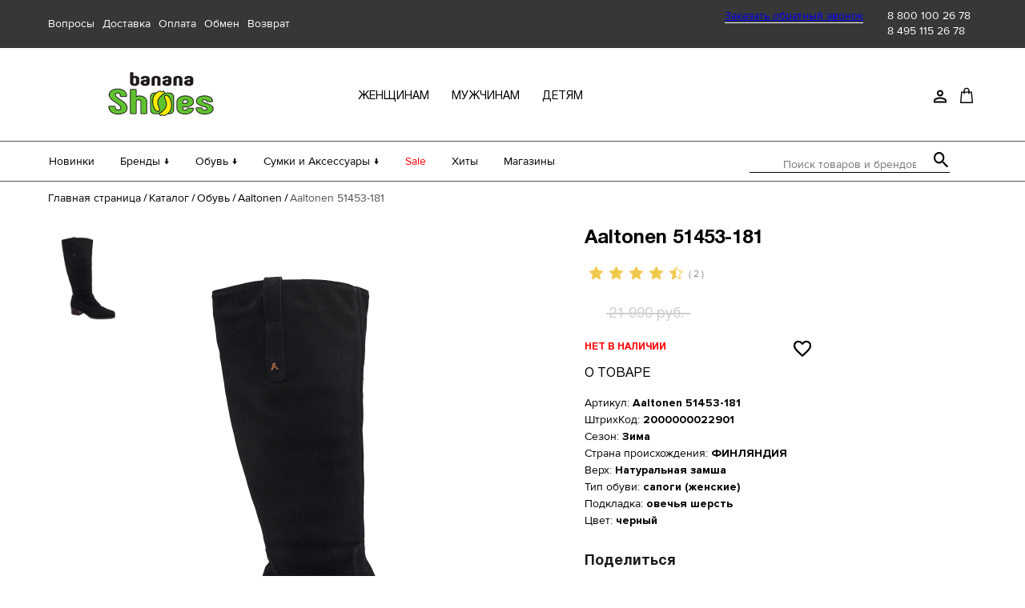

--- FILE ---
content_type: text/html; charset=UTF-8
request_url: https://bananashoes.ru/catalog/obuv/aaltonenn/aaltonen_51453_181/
body_size: 29909
content:
<!--'start_frame_cache_my_dynamic'--><!--'end_frame_cache_my_dynamic'--><!DOCTYPE html>
<html lang="ru">
<head>
    <meta charset="utf-8">
    <meta name="viewport" content="width=device-width,minimum-scale=1,maximum-scale=1,initial-scale=1,user-scalable=no">
    <meta http-equiv="X-UA-Compatible" content="ie=edge">
    <title>Aaltonen 51453-181 - купить финскую обувь Aaltonen недорого в интернет-магазине Banana Shoes</title>
    <link rel="shortcut icon" href="/favicon.png">
    <link rel="preload" href="/fonts/ruble-font/ruble.woff2" as="font" type="font/woff2" crossorigin>
    <link rel="preload" href="/fonts/ProximaNova/ProximaNova.woff2" as="font" type="font/woff2" crossorigin>
    <link rel="preload" href="/fonts/Helvetica/Helvetica.woff2" as="font" type="font/woff2" crossorigin>
    <script>
        var el_favorite = new Array(0,);
        document.documentElement.className = document.documentElement.className.replace(new RegExp('(?:^|\\s)' + 'no-js' + '(?:\\s|$)'), '');
        (function () {
            "use strict";
            // Optimization for Repeat Views
            if (sessionStorage.fontsLoadedCriticalFoftPreloadFallback) {
                document.documentElement.className += " fonts-loaded-2";
                return;
            } else if ("fonts" in document) {
                document.fonts.load("1em MontserratSubset").then(function () {
                    document.documentElement.className += " fonts-loaded-1";
                    Promise.all([
                        document.fonts.load("400 1em Montserrat"),
                        document.fonts.load("500 1em Montserrat"),
                        document.fonts.load("600 1em Montserrat"),
                        document.fonts.load("700 1em Montserrat"),
                        document.fonts.load("900 1em Montserrat"),
                        document.fonts.load("italic 500 1em Montserrat")
                    ]).then(function () {
                        document.documentElement.className += " fonts-loaded-2";
                        // Optimization for Repeat Views
                        sessionStorage.fontsLoadedCriticalFoftPreloadFallback = true;
                    });
                });
            } else {
                // use fallback
                var ref = document.getElementsByTagName("script")[0];
                var script = document.createElement("script");
                script.src = "./scripts/critical-foft-preload-fallback-optional.js";
                script.async = true;
                ref.parentNode.insertBefore(script, ref);
                /*
                 * technically you could trigger the web font load here too and race it with
                 * the polyfill load, this means creating an element with text content that
                 * uses the font and attaching it to the document
                 * <div style="font-family: Montserrat; font-weight: 400; font-style: italic">A</div>
                 */
            }
        })();
    </script>
    <script src="https://cdnjs.cloudflare.com/ajax/libs/jquery/3.4.1/jquery.min.js"></script>
    <link rel="stylesheet" href="/css/style.min.css">
    <link rel="stylesheet" href="/css/custom.css?v=1764857956">
    <link rel="stylesheet" href="/local/templates/.default/components/bitrix/catalog.element/element/style.css">
    <link rel="stylesheet" href="/local/templates/.default/components/bitrix/iblock.vote/stars/style.css">
    <link rel="stylesheet" href="/assets/scripts/fancybox-master/jquery.fancybox.min.css">

        <meta http-equiv="Content-Type" content="text/html; charset=UTF-8" />
<meta name="description" content="Aaltonen 51453-181 - финская обувь Aaltonen недорого с доставкой по РФ в интернет-магазине Banana Shoes. Скидки на брендовую обувь до 70%!" />
<link rel="canonical" href="https://bananashoes.ru/catalog/obuv/aaltonenn/aaltonen_51453_181/" />
<link href="/bitrix/css/main/themes/green/style.min.css?1594638853334" type="text/css"  rel="stylesheet" />
<link href="/bitrix/js/ui/design-tokens/dist/ui.design-tokens.min.css?171689144423463" type="text/css"  rel="stylesheet" />
<link href="/bitrix/js/ui/fonts/opensans/ui.font.opensans.min.css?16673002712320" type="text/css"  rel="stylesheet" />
<link href="/bitrix/js/main/popup/dist/main.popup.bundle.min.css?175826787828056" type="text/css"  rel="stylesheet" />
<link href="/bitrix/css/main/system.auth/flat/style.min.css?15946388535404" type="text/css"  rel="stylesheet" />
<link href="/bitrix/cache/css/s1/article/page_d0eb266c80a4f53604142607dbeecb7e/page_d0eb266c80a4f53604142607dbeecb7e_v1.css?1758268110109585" type="text/css"  rel="stylesheet" />
<link href="/bitrix/cache/css/s1/article/template_d5bf0462d7f467fcf119d2347745fd8c/template_d5bf0462d7f467fcf119d2347745fd8c_v1.css?175826827310195" type="text/css"  data-template-style="true" rel="stylesheet" />
<script>if(!window.BX)window.BX={};if(!window.BX.message)window.BX.message=function(mess){if(typeof mess==='object'){for(let i in mess) {BX.message[i]=mess[i];} return true;}};</script>
<script>(window.BX||top.BX).message({"JS_CORE_LOADING":"Загрузка...","JS_CORE_NO_DATA":"- Нет данных -","JS_CORE_WINDOW_CLOSE":"Закрыть","JS_CORE_WINDOW_EXPAND":"Развернуть","JS_CORE_WINDOW_NARROW":"Свернуть в окно","JS_CORE_WINDOW_SAVE":"Сохранить","JS_CORE_WINDOW_CANCEL":"Отменить","JS_CORE_WINDOW_CONTINUE":"Продолжить","JS_CORE_H":"ч","JS_CORE_M":"м","JS_CORE_S":"с","JSADM_AI_HIDE_EXTRA":"Скрыть лишние","JSADM_AI_ALL_NOTIF":"Показать все","JSADM_AUTH_REQ":"Требуется авторизация!","JS_CORE_WINDOW_AUTH":"Войти","JS_CORE_IMAGE_FULL":"Полный размер"});</script>

<script src="/bitrix/js/main/core/core.min.js?1758267972229643"></script>

<script>BX.Runtime.registerExtension({"name":"main.core","namespace":"BX","loaded":true});</script>
<script>BX.setJSList(["\/bitrix\/js\/main\/core\/core_ajax.js","\/bitrix\/js\/main\/core\/core_promise.js","\/bitrix\/js\/main\/polyfill\/promise\/js\/promise.js","\/bitrix\/js\/main\/loadext\/loadext.js","\/bitrix\/js\/main\/loadext\/extension.js","\/bitrix\/js\/main\/polyfill\/promise\/js\/promise.js","\/bitrix\/js\/main\/polyfill\/find\/js\/find.js","\/bitrix\/js\/main\/polyfill\/includes\/js\/includes.js","\/bitrix\/js\/main\/polyfill\/matches\/js\/matches.js","\/bitrix\/js\/ui\/polyfill\/closest\/js\/closest.js","\/bitrix\/js\/main\/polyfill\/fill\/main.polyfill.fill.js","\/bitrix\/js\/main\/polyfill\/find\/js\/find.js","\/bitrix\/js\/main\/polyfill\/matches\/js\/matches.js","\/bitrix\/js\/main\/polyfill\/core\/dist\/polyfill.bundle.js","\/bitrix\/js\/main\/core\/core.js","\/bitrix\/js\/main\/polyfill\/intersectionobserver\/js\/intersectionobserver.js","\/bitrix\/js\/main\/lazyload\/dist\/lazyload.bundle.js","\/bitrix\/js\/main\/polyfill\/core\/dist\/polyfill.bundle.js","\/bitrix\/js\/main\/parambag\/dist\/parambag.bundle.js"]);
</script>
<script>BX.Runtime.registerExtension({"name":"ui.dexie","namespace":"BX.DexieExport","loaded":true});</script>
<script>BX.Runtime.registerExtension({"name":"ls","namespace":"window","loaded":true});</script>
<script>BX.Runtime.registerExtension({"name":"fx","namespace":"window","loaded":true});</script>
<script>BX.Runtime.registerExtension({"name":"fc","namespace":"window","loaded":true});</script>
<script>BX.Runtime.registerExtension({"name":"pull.protobuf","namespace":"BX","loaded":true});</script>
<script>BX.Runtime.registerExtension({"name":"rest.client","namespace":"window","loaded":true});</script>
<script>(window.BX||top.BX).message({"pull_server_enabled":"Y","pull_config_timestamp":1717666716,"shared_worker_allowed":"Y","pull_guest_mode":"N","pull_guest_user_id":0,"pull_worker_mtime":1750361667});(window.BX||top.BX).message({"PULL_OLD_REVISION":"Для продолжения корректной работы с сайтом необходимо перезагрузить страницу."});</script>
<script>BX.Runtime.registerExtension({"name":"pull.client","namespace":"BX","loaded":true});</script>
<script>BX.Runtime.registerExtension({"name":"pull","namespace":"window","loaded":true});</script>
<script>BX.Runtime.registerExtension({"name":"ui.design-tokens","namespace":"window","loaded":true});</script>
<script>BX.Runtime.registerExtension({"name":"ui.fonts.opensans","namespace":"window","loaded":true});</script>
<script>BX.Runtime.registerExtension({"name":"main.popup","namespace":"BX.Main","loaded":true});</script>
<script>BX.Runtime.registerExtension({"name":"popup","namespace":"window","loaded":true});</script>
<script type="extension/settings" data-extension="currency.currency-core">{"region":"ru"}</script>
<script>BX.Runtime.registerExtension({"name":"currency.currency-core","namespace":"BX.Currency","loaded":true});</script>
<script>BX.Runtime.registerExtension({"name":"currency","namespace":"window","loaded":true});</script>
<script>(window.BX||top.BX).message({"LANGUAGE_ID":"ru","FORMAT_DATE":"DD.MM.YYYY","FORMAT_DATETIME":"DD.MM.YYYY HH:MI:SS","COOKIE_PREFIX":"BITRIX_SM","SERVER_TZ_OFFSET":"10800","UTF_MODE":"Y","SITE_ID":"s1","SITE_DIR":"\/","USER_ID":"","SERVER_TIME":1769912120,"USER_TZ_OFFSET":0,"USER_TZ_AUTO":"Y","bitrix_sessid":"fd3acdedaf9a6aa5cf2bd0d8343e6594"});</script>


<script  src="/bitrix/cache/js/s1/article/kernel_main/kernel_main_v1.js?1758288145174445"></script>
<script src="/bitrix/js/ui/dexie/dist/dexie.bundle.min.js?1758267909102530"></script>
<script src="/bitrix/js/main/core/core_ls.min.js?17418486042683"></script>
<script src="/bitrix/js/main/core/core_frame_cache.min.js?175826792510481"></script>
<script src="/bitrix/js/pull/protobuf/protobuf.min.js?164855309176433"></script>
<script src="/bitrix/js/pull/protobuf/model.min.js?164855309114190"></script>
<script src="/bitrix/js/rest/client/rest.client.min.js?16485533169240"></script>
<script src="/bitrix/js/pull/client/pull.client.min.js?175036166849849"></script>
<script src="/bitrix/js/main/cphttprequest.min.js?15946388423623"></script>
<script src="/bitrix/js/main/popup/dist/main.popup.bundle.min.js?175826806867261"></script>
<script src="/bitrix/js/currency/currency-core/dist/currency-core.bundle.min.js?17181851484569"></script>
<script src="/bitrix/js/currency/core_currency.min.js?1718185148835"></script>
<script>BX.setJSList(["\/bitrix\/js\/main\/core\/core_fx.js","\/bitrix\/js\/main\/session.js","\/bitrix\/js\/main\/pageobject\/dist\/pageobject.bundle.js","\/bitrix\/js\/main\/core\/core_window.js","\/bitrix\/js\/main\/date\/main.date.js","\/bitrix\/js\/main\/core\/core_date.js","\/bitrix\/js\/main\/utils.js","\/bitrix\/js\/main\/core\/core_timer.js","\/bitrix\/js\/main\/dd.js","\/local\/templates\/.default\/components\/bitrix\/catalog.element\/element\/script.js","\/local\/templates\/.default\/components\/bitrix\/iblock.vote\/stars\/script.js","\/local\/templates\/.default\/components\/bitrix\/catalog.section\/section\/script.js","\/local\/templates\/.default\/components\/bitrix\/catalog.item\/item\/script.js","\/local\/templates\/.default\/components\/bitrix\/news.list\/otzyvy\/script.js","\/local\/templates\/.default\/components\/bitrix\/catalog.products.viewed\/viewed\/script.js","\/local\/templates\/.default\/components\/bitrix\/catalog.item\/item-popular\/script.js","\/local\/components\/interlabs\/oneclick\/templates\/.popup\/script.js","\/local\/templates\/.default\/components\/bitrix\/sale.basket.basket.line\/cart\/script.js","\/bitrix\/components\/bitrix\/search.title\/script.js"]);</script>
<script>BX.setCSSList(["\/local\/templates\/.default\/components\/bitrix\/catalog\/cat\/style.css","\/local\/templates\/.default\/components\/bitrix\/catalog.element\/element\/style.css","\/local\/templates\/.default\/components\/bitrix\/iblock.vote\/stars\/style.css","\/local\/templates\/.default\/components\/bitrix\/catalog.element\/element\/themes\/green\/style.css","\/local\/templates\/.default\/components\/bitrix\/catalog.section\/section\/style.css","\/local\/templates\/.default\/components\/bitrix\/catalog.item\/item\/style.css","\/local\/templates\/.default\/components\/bitrix\/catalog.section\/section\/themes\/green\/style.css","\/local\/templates\/.default\/components\/bitrix\/system.pagenavigation\/round\/style.css","\/local\/templates\/.default\/components\/bitrix\/news.list\/otzyvy\/style.css","\/local\/templates\/.default\/components\/bitrix\/catalog.products.viewed\/viewed\/style.css","\/local\/templates\/.default\/components\/bitrix\/catalog.item\/item-popular\/style.css","\/local\/components\/interlabs\/oneclick\/templates\/.popup\/style.css","\/local\/templates\/.default\/components\/bitrix\/menu\/top\/style.css","\/local\/templates\/.default\/components\/bitrix\/search.title\/search-title\/style.css","\/local\/templates\/.default\/components\/bitrix\/system.auth.form\/auth\/style.css","\/local\/templates\/.default\/components\/bitrix\/main.register\/reg\/style.css","\/local\/templates\/article\/styles.css"]);</script>
<script>
					(function () {
						"use strict";

						var counter = function ()
						{
							var cookie = (function (name) {
								var parts = ("; " + document.cookie).split("; " + name + "=");
								if (parts.length == 2) {
									try {return JSON.parse(decodeURIComponent(parts.pop().split(";").shift()));}
									catch (e) {}
								}
							})("BITRIX_CONVERSION_CONTEXT_s1");

							if (cookie && cookie.EXPIRE >= BX.message("SERVER_TIME"))
								return;

							var request = new XMLHttpRequest();
							request.open("POST", "/bitrix/tools/conversion/ajax_counter.php", true);
							request.setRequestHeader("Content-type", "application/x-www-form-urlencoded");
							request.send(
								"SITE_ID="+encodeURIComponent("s1")+
								"&sessid="+encodeURIComponent(BX.bitrix_sessid())+
								"&HTTP_REFERER="+encodeURIComponent(document.referrer)
							);
						};

						if (window.frameRequestStart === true)
							BX.addCustomEvent("onFrameDataReceived", counter);
						else
							BX.ready(counter);
					})();
				</script>
<script>var ajaxMessages = {wait:"Загрузка..."}</script>



<script  src="/bitrix/cache/js/s1/article/template_8f966f73e157a38a065ca463ff2b82a4/template_8f966f73e157a38a065ca463ff2b82a4_v1.js?175826811011400"></script>
<script  src="/bitrix/cache/js/s1/article/page_6baa0fd8ec2f8ff6092463cadbe6bec7/page_6baa0fd8ec2f8ff6092463cadbe6bec7_v1.js?1758268110167031"></script>



    <!-- Yandex.Metrika counter -->
    <script type="text/javascript" >
        (function(m,e,t,r,i,k,a){m[i]=m[i]||function(){(m[i].a=m[i].a||[]).push(arguments)};
            m[i].l=1*new Date();k=e.createElement(t),a=e.getElementsByTagName(t)[0],k.async=1,k.src=r,a.parentNode.insertBefore(k,a)})
        (window, document, "script", "https://mc.yandex.ru/metrika/tag.js", "ym");

        ym(68830525, "init", {
            clickmap:true,
            trackLinks:true,
            accurateTrackBounce:true,
            webvisor:true,
            ecommerce:"dataLayer"
        });
    </script>
    <noscript><div><img src="https://mc.yandex.ru/watch/68830525" style="position:absolute; left:-9999px;" alt="" /></div></noscript>
    <!-- /Yandex.Metrika counter -->



    <!-- Google Tag Manager -->
    <script>
        (function(w,d,s,l,i){w[l]=w[l]||[];w[l].push({'gtm.start':
                new Date().getTime(),event:'gtm.js'});var f=d.getElementsByTagName(s)[0],
            j=d.createElement(s),dl=l!='dataLayer'?'&l='+l:'';j.async=true;j.src=
            'https://www.googletagmanager.com/gtm.js?id='+i+dl;f.parentNode.insertBefore(j,f);
        })(window,document,'script','dataLayer','GTM-K3X7RM5');
    </script>
    <!-- End Google Tag Manager -->

</head>
<body>
<!-- Google Tag Manager (noscript) -->
<noscript>
    <iframe src="https://www.googletagmanager.com/ns.html?id=GTM-K3X7RM5" height="0" width="0" style="display:none;visibility:hidden"></iframe>
</noscript>
<!-- End Google Tag Manager (noscript) -->
<div class="page-wrapper">
    <header class="header js-header">
        <div class="header__block-top js-block-top">
            <div class="header__block-top-wrapper">
                <!--                <div class="city js-city"><span class="city__title">Ваш город:</span>-->
                <!--                    <div class="custom-select--header city__select custom-select">-->
                <!--                        -->                <!--                    </div>-->
                <!--                </div>-->
                <div class="questions">
                    

                    <div class="header_top-list__link__container"><a class="header_top-list__link" href="https://bananashoes.ru/buyer/faq/">Вопросы</a></div>
    
                    <div class="header_top-list__link__container"><a class="header_top-list__link" href="https://bananashoes.ru/buyer/delivery/">Доставка</a></div>
    
                    <div class="header_top-list__link__container"><a class="header_top-list__link" href="https://bananashoes.ru/buyer/payment/">Оплата</a></div>
    
                    <div class="header_top-list__link__container"><a class="header_top-list__link" href="https://bananashoes.ru/buyer/exchange/">Обмен</a></div>
    
                    <div class="header_top-list__link__container"><a class="header_top-list__link" href="https://bananashoes.ru/buyer/return/">Возврат</a></div>
    
    
                </div>
                <div class="phone">
                    <div class="phone__text"><a class="open-modal-back-call" href="javascript:void(0);">Заказать обратный звонок</a></div>
                    <span class="phone__number"><a href = "tel:88001002678" class="footer__phone-link">8 800 100 26 78</a><br>
<a href = "tel:84951152678" class="footer__phone-link">8 495 115 26 78</a>
</span>
                </div>
            </div>
        </div>
        <div class="header__block-center js-block-center">
            <div class="header__block-center-wrapper js-center-wrapper">
                <div class="header__btn-wrapper js-btn-wrapper">
                    <a class="header__modile-menu js-btn-open" href="javascript:void(0);"></a>
                    <a class="header__search-btn js-search-btn" href="javascript:void(0);">
                        Открыть строку поиска
                        <svg width="19" height="20" aria-hidden="true" id="svg_find">
                            <use xlink:href="/img/sprite.svg#loupe"></use>
                        </svg>
                        <img width="14" class="close_find" src="/img/close_find.svg" id="svg_find_end">
                    </a>
                </div>

                                                    <a class="header__logo js-logo" href="/">
                        <img src="/img/logo/logo.png">
                    </a>
                
                <div class="category js-block-category">
                    <ul class="category__list">
                        

			<li class="category__item"><a href="https://bananashoes.ru/catalog/obuv/zhenshchinam/" class="category__link">женщинам</a></li>
		
			<li class="category__item"><a href="https://bananashoes.ru/catalog/obuv/muzhchinam/" class="category__link">мужчинам</a></li>
		
			<li class="category__item"><a href="https://bananashoes.ru/catalog/obuv/detyam/" class="category__link">детям</a></li>
		

                    </ul>
                </div>
                                <nav class="buyer-nav" aria-label="Меню покупателя">
<!--                    <div class="buyer-nav__menu-buyer">-->
<!--                        <a class="buyer-nav__button js-btn-buyer">-->
<!--                            Открыть меню покупателя-->
<!--                            <svg width="16" height="19" aria-hidden="true">-->
<!--                                <use xlink:href="/img/sprite.svg#question"></use>-->
<!--                            </svg>-->
<!--                        </a>-->
<!--                        <ul class="buyer-nav__menu-buyer-list js-list-buyer">-->
<!--                            --><!--                        </ul>-->
<!--                    </div>-->
                    <div class="buyer-nav__menu-user">
                        <a class="buyer-nav__button js-btn-user">
                            <svg width="16" height="17" aria-hidden="true">
                                <use xlink:href="/img/sprite.svg#account"></use>
                            </svg>
                            <span class="buyer_title">Личный кабинет</span>
                        </a>
                        <ul class="buyer-nav__menu-user-list js-user-list">
                                                            <li class="buyer-nav__menu-user-item"><a
                                            class="buyer-nav__menu-user-link js-sign-up-btn" href="javascript:void(0);">Регистрация</a>
                                </li>
                                <li class="buyer-nav__menu-user-item"><a
                                            class="buyer-nav__menu-user-link js-sign-in-btn" href="javascript:void(0);">Вход</a></li>
                                                    </ul>
                    </div>
                    <a class="buyer-nav__modile-favourites" href="/personal/favorites/">
                        <!--'start_frame_cache_my_dynamic2'--><!--'end_frame_cache_my_dynamic2'-->                        <svg width="18" height="16" aria-hidden="true">
                            <use xlink:href="/img/sprite.svg#favorite"></use>
                        </svg>
                    </a>
                    <script>
var bx_basketFKauiI = new BitrixSmallCart;
</script>
<div id="bx_basketFKauiI" class=""><!--'start_frame_cache_bx_basketFKauiI'-->	<div class="buyer-nav__basket">			<a class="buyer-nav__button" href="/personal/cart/" title="Открыть корзину покупок">
                				<svg width="16" height="20" aria-hidden="true">
					<use xlink:href="/img/sprite.svg#cart"></use>
				</svg>
                <span class="buyer_title">Корзина</span>
            </a>
			<a class="buyer-nav__basket-link js-link-basket" href="/personal/cart/" style="width: 190px;">
			В корзине 
			0 позиций			</a>
			</div>
<!--'end_frame_cache_bx_basketFKauiI'--></div>
<script type="text/javascript">
	bx_basketFKauiI.siteId       = 's1';
	bx_basketFKauiI.cartId       = 'bx_basketFKauiI';
	bx_basketFKauiI.ajaxPath     = '/bitrix/components/bitrix/sale.basket.basket.line/ajax.php';
	bx_basketFKauiI.templateName = 'cart';
	bx_basketFKauiI.arParams     =  {'HIDE_ON_BASKET_PAGES':'Y','PATH_TO_AUTHORIZE':'/login/','PATH_TO_BASKET':'/personal/cart/','PATH_TO_ORDER':'/personal/order/make/','PATH_TO_PERSONAL':'/personal/','PATH_TO_PROFILE':'/personal/','PATH_TO_REGISTER':'/login/','POSITION_FIXED':'N','SHOW_AUTHOR':'N','SHOW_EMPTY_VALUES':'Y','SHOW_NUM_PRODUCTS':'Y','SHOW_PERSONAL_LINK':'N','SHOW_PRODUCTS':'N','SHOW_REGISTRATION':'N','SHOW_TOTAL_PRICE':'N','CACHE_TYPE':'A','SHOW_DELAY':'Y','SHOW_NOTAVAIL':'Y','SHOW_IMAGE':'Y','SHOW_PRICE':'Y','SHOW_SUMMARY':'Y','POSITION_VERTICAL':'top','POSITION_HORIZONTAL':'right','MAX_IMAGE_SIZE':'70','AJAX':'N','~HIDE_ON_BASKET_PAGES':'Y','~PATH_TO_AUTHORIZE':'/login/','~PATH_TO_BASKET':'/personal/cart/','~PATH_TO_ORDER':'/personal/order/make/','~PATH_TO_PERSONAL':'/personal/','~PATH_TO_PROFILE':'/personal/','~PATH_TO_REGISTER':'/login/','~POSITION_FIXED':'N','~SHOW_AUTHOR':'N','~SHOW_EMPTY_VALUES':'Y','~SHOW_NUM_PRODUCTS':'Y','~SHOW_PERSONAL_LINK':'N','~SHOW_PRODUCTS':'N','~SHOW_REGISTRATION':'N','~SHOW_TOTAL_PRICE':'N','~CACHE_TYPE':'A','~SHOW_DELAY':'Y','~SHOW_NOTAVAIL':'Y','~SHOW_IMAGE':'Y','~SHOW_PRICE':'Y','~SHOW_SUMMARY':'Y','~POSITION_VERTICAL':'top','~POSITION_HORIZONTAL':'right','~MAX_IMAGE_SIZE':'70','~AJAX':'N','cartId':'bx_basketFKauiI'}; // TODO \Bitrix\Main\Web\Json::encode
	bx_basketFKauiI.closeMessage = 'Скрыть';
	bx_basketFKauiI.openMessage  = 'Раскрыть';
	bx_basketFKauiI.activate();
</script>                    <div class="buyer-nav__links js-menu-links">
                        <div class="buyer-nav__company-wrapper">
                            <a class="buyer-nav__company-link js-company-link js-item-link">
                                Компания
                                <div class="buyer-nav__menu-company-btn js-btn-company-mobile">
                                    <svg width="10" height="7" aria-hidden="true">
                                        <use xlink:href="/img/sprite.svg#arrow-down"></use>
                                    </svg>
                                </div>
                            </a>
                            <ul class="buyer-nav__company-list js-company-list">
                                

			<li class="buyer-nav__company-item"><a class="buyer-nav__item-link" href="https://bananashoes.ru/company/about/">О нас</a></li>
		
			<li class="buyer-nav__company-item"><a class="buyer-nav__item-link" href="https://bananashoes.ru/company/shops/">Магазины</a></li>
		
			<li class="buyer-nav__company-item"><a class="buyer-nav__item-link" href="https://bananashoes.ru/company/contacts/">Контакты</a></li>
		
			<li class="buyer-nav__company-item"><a class="buyer-nav__item-link" href="https://bananashoes.ru/company/news/">Новости</a></li>
		

                            </ul>
                        </div>
                        <div class="buyer-nav__buyer-wrapper">
                            <a class="buyer-nav__buyer-link js-buyer-link js-item-link">
                                Покупателям
                                <div class="buyer-nav__menu-buyer-btn js-btn-buyer-mobile">
                                    <svg width="10" height="7" aria-hidden="true">
                                        <use xlink:href="/img/sprite.svg#arrow-down"></use>
                                    </svg>
                                </div>
                            </a>
                            <ul class="buyer-nav__buyer-list js-buyer-list">
                                

			<li class="buyer-nav__buyer-item"><a class="buyer-nav__item-link" href="https://bananashoes.ru/buyer/faq/">Вопросы</a></li>
		
			<li class="buyer-nav__buyer-item"><a class="buyer-nav__item-link" href="https://bananashoes.ru/buyer/delivery/">Доставка</a></li>
		
			<li class="buyer-nav__buyer-item"><a class="buyer-nav__item-link" href="https://bananashoes.ru/buyer/payment/">Оплата</a></li>
		
			<li class="buyer-nav__buyer-item"><a class="buyer-nav__item-link" href="https://bananashoes.ru/buyer/exchange/">Обмен</a></li>
		
			<li class="buyer-nav__buyer-item"><a class="buyer-nav__item-link" href="https://bananashoes.ru/buyer/return/">Возврат</a></li>
		

                            </ul>
                        </div>
                        <a class="buyer-nav__user-link js-user-link open-modal-sign-in js-sign-in-btn" href="javascript:void(0);">
                            <span class="buyer-nav__user-link-text">Войти/Регистрация</span>
                            <svg width="16" height="17" aria-hidden="true">
                                <use xlink:href="/img/sprite.svg#account"></use>
                            </svg>
                        </a>
                    </div>
                </nav>
            </div>
        </div>
            <div class="header__block-bottom js-block-bottom">
        <div class="header__block-bottom-wrapper">
            <div class="header__block-menu">
                <nav class="site-menu" aria-label="Меню сайта">
                    <ul class="site-menu__list js-block-menu">

                                                                                <li class="site-menu__item js-item-new">
                                <a class="site-menu__link js-item-link js-btn-new" href="https://bananashoes.ru/new/obuv/">
                                    Новинки                                    <div class="site-menu__link-btn">
                                        <svg width="10" height="7" aria-hidden="true">
                                            <use xlink:href="https://bananashoes.ru/img/sprite.svg#arrow-down"></use>
                                        </svg>
                                    </div>
                                </a>
                            </li>
                        
                                                                                <li class="site-menu__item js-item-brand">
                                <a class="site-menu__link js-item-link js-btn-brand" href="https://bananashoes.ru/brands/">
                                    Бренды ↓                                    <div class="site-menu__link-btn">
                                        <svg width="10" height="7" aria-hidden="true">
                                            <use xlink:href="https://bananashoes.ru/img/sprite.svg#arrow-down"></use>
                                        </svg>
                                    </div>
                                </a>
                            </li>
                        
                                                                                <li class="site-menu__item js-item-shoes">
                                <a class="site-menu__link js-item-link js-btn-shoes" href="https://bananashoes.ru/catalog/obuv/">
                                    Обувь ↓                                    <div class="site-menu__link-btn">
                                        <svg width="10" height="7" aria-hidden="true">
                                            <use xlink:href="https://bananashoes.ru/img/sprite.svg#arrow-down"></use>
                                        </svg>
                                    </div>
                                </a>
                            </li>
                        
                                                                                <li class="site-menu__item js-item-bags">
                                <a class="site-menu__link js-item-link js-btn-bags" href="https://bananashoes.ru/catalog/sumki_i_aksessuary/">
                                    Сумки и Аксессуары ↓                                    <div class="site-menu__link-btn">
                                        <svg width="10" height="7" aria-hidden="true">
                                            <use xlink:href="https://bananashoes.ru/img/sprite.svg#arrow-down"></use>
                                        </svg>
                                    </div>
                                </a>
                            </li>
                        
                                                                                <li class="site-menu__item js-item-sale">
                                <a class="site-menu__link js-item-link js-btn-sale site-menu__link--sale" href="https://bananashoes.ru/sale/obuv/">
                                    Sale                                    <div class="site-menu__link-btn">
                                        <svg width="10" height="7" aria-hidden="true">
                                            <use xlink:href="https://bananashoes.ru/img/sprite.svg#arrow-down"></use>
                                        </svg>
                                    </div>
                                </a>
                            </li>
                        
                                                                                <li class="site-menu__item js-item-hit">
                                <a class="site-menu__link js-item-link js-btn-hit" href="https://bananashoes.ru/hit/obuv/">
                                    Хиты                                    <div class="site-menu__link-btn">
                                        <svg width="10" height="7" aria-hidden="true">
                                            <use xlink:href="https://bananashoes.ru/img/sprite.svg#arrow-down"></use>
                                        </svg>
                                    </div>
                                </a>
                            </li>
                        
                                                                                <li class="site-menu__item js-item-shops">
                                <a class="site-menu__link js-item-link js-btn-shops" href="https://bananashoes.ru/company/shops/">
                                    Магазины                                    <div class="site-menu__link-btn">
                                        <svg width="10" height="7" aria-hidden="true">
                                            <use xlink:href="https://bananashoes.ru/img/sprite.svg#arrow-down"></use>
                                        </svg>
                                    </div>
                                </a>
                            </li>
                        
                        
                    </ul>
                </nav>
            </div>
            <div id="search" class="header__search js-search">
	<form action="/catalog/">
		<label class="visually-hidden">Поиск товаров и брендов</label>
		<input id="title-search-input" type="text" name="q" value="" autocomplete="off" class="bx-form-control" placeholder="Поиск товаров и брендов"/>
		<button class="btn btn-default" type="submit" name="s">
			<svg width="18" height="20" aria-hidden="true">
				<use xlink:href="/img/sprite.svg#loupe"></use>
			</svg>
		</button>
	</form>
</div>
<script>
	BX.ready(function(){
		new JCTitleSearch({
			'AJAX_PAGE' : '/catalog/obuv/aaltonenn/aaltonen_51453_181/',
			'CONTAINER_ID': 'search',
			'INPUT_ID': 'title-search-input',
			'MIN_QUERY_LEN': 2
		});
	});
</script>

        </div>
    </div>
    <div class="header__block-mobile js-mobile-menu">
        <a class="header__btn-close js-btn-close" href="javascript:void(0);"></a>
        <div class="header__block-mobile-wrapper js-mobile-wrapper"></div>
    </div>
    <div class="modal-menu js-modal-brand">
        <div class="modal-menu__content">
            <div class="menu-list">
                <p class="menu-list__title">Бренды</p>
                <div class="js-list-brands brand-columns-container">
                    


<div class="items-column">
        <a class="menu-list__link" href="https://bananashoes.ru/brands/a/aaltonen/">Aaltonen</a>
        

    <a class="menu-list__link" href="https://bananashoes.ru/brands/a/accademia/">Accademia</a>
        

    <a class="menu-list__link" href="https://bananashoes.ru/brands/a/aerobics/">Aerobics</a>
        

    <a class="menu-list__link" href="https://bananashoes.ru/brands/a/albano/">Albano</a>
        

    <a class="menu-list__link" href="https://bananashoes.ru/brands/a/alessandro/">Alessandro</a>
        

    <a class="menu-list__link" href="https://bananashoes.ru/brands/a/alessandro_dell_acqua/">Alessandro Dell'Acqua</a>
        

    <a class="menu-list__link" href="https://bananashoes.ru/brands/a/apepazza/">Apepazza</a>
        

    <a class="menu-list__link" href="https://bananashoes.ru/brands/b/baerchi/">Baerchi</a>
        

    <a class="menu-list__link" href="https://bananashoes.ru/brands/b/baldinini/">Baldinini</a>
        

    <a class="menu-list__link" href="https://bananashoes.ru/brands/b/bontre/">Bontre</a>
        

    <a class="menu-list__link" href="https://bananashoes.ru/brands/b/bruno_premi/">Bruno Premi</a>
        

    <a class="menu-list__link" href="https://bananashoes.ru/brands/b/bueno/">Bueno</a>
        </div>
<div class="items-column">
        

    <a class="menu-list__link" href="https://bananashoes.ru/brands/c/caprice/">Caprice</a>
        

    <a class="menu-list__link" href="https://bananashoes.ru/brands/c/costa/">Costa </a>
        

    <a class="menu-list__link" href="https://bananashoes.ru/brands/d/d_moro/">D. MoRo</a>
        

    <a class="menu-list__link" href="https://bananashoes.ru/brands/e/emile/">Emile</a>
        

    <a class="menu-list__link" href="https://bananashoes.ru/brands/e/essere/">Essere</a>
        

    <a class="menu-list__link" href="https://bananashoes.ru/brands/e/exton/">Exton</a>
        

    <a class="menu-list__link" href="https://bananashoes.ru/brands/f/fiorangelo/">Fiorangelo</a>
        

    <a class="menu-list__link" href="https://bananashoes.ru/brands/f/francesco_v/">Francesco V</a>
        

    <a class="menu-list__link" href="https://bananashoes.ru/brands/g/galliano/">Galliano</a>
        

    <a class="menu-list__link" href="https://bananashoes.ru/brands/g/gerry_weber/">Gerry Weber</a>
        

    <a class="menu-list__link" href="https://bananashoes.ru/brands/g/giada_gabrielli/">Giada Gabrielli</a>
        

    <a class="menu-list__link" href="https://bananashoes.ru/brands/g/gianfranco_butteri/">Gianfranco Butteri</a>
        </div>
<div class="items-column">
        

    <a class="menu-list__link" href="https://bananashoes.ru/brands/g/giemme/">Giemme</a>
        

    <a class="menu-list__link" href="https://bananashoes.ru/brands/g/gilda_tonelli/">Gilda Tonelli</a>
        

    <a class="menu-list__link" href="https://bananashoes.ru/brands/g/giovanni_fabiani/">Giovanni Fabiani</a>
        

    <a class="menu-list__link" href="https://bananashoes.ru/brands/g/giovanni_giusti/">Giovanni Giusti</a>
        

    <a class="menu-list__link" href="https://bananashoes.ru/brands/g/guido_sgariglia/">Guido Sgariglia</a>
        

    <a class="menu-list__link" href="https://bananashoes.ru/brands/g/gutteri/">Gutteri</a>
        

    <a class="menu-list__link" href="https://bananashoes.ru/brands/h/hassia/">Hassia</a>
        

    <a class="menu-list__link" href="https://bananashoes.ru/brands/h/himalaya/">Himalaya</a>
        

    <a class="menu-list__link" href="https://bananashoes.ru/brands/h/hogl/">Hogl</a>
        

    <a class="menu-list__link" href="https://bananashoes.ru/brands/i/ilasio_renzoni/">Ilasio Renzoni</a>
        

    <a class="menu-list__link" href="https://bananashoes.ru/brands/j/jana/">Jana</a>
        

    <a class="menu-list__link" href="https://bananashoes.ru/brands/j/janita/">Janita</a>
                <a class="menu-list__link menu-list__link--active" href="https://bananashoes.ru/brands/">Все бренды</a>
    </div>
                    </div>
            </div>
            <ul class="modal-menu__alphabet">
				<li id="bx_1847241719_48" class="modal-menu__alphabet-item">
					<a href="https://bananashoes.ru/brands/a/" class="modal-menu__alphabet-btn">A</a>
					
				</li>
								<li id="bx_1847241719_50" class="modal-menu__alphabet-item">
					<a href="https://bananashoes.ru/brands/b/" class="modal-menu__alphabet-btn">B</a>
					
				</li>
								<li id="bx_1847241719_51" class="modal-menu__alphabet-item">
					<a href="https://bananashoes.ru/brands/c/" class="modal-menu__alphabet-btn">C</a>
					
				</li>
								<li id="bx_1847241719_52" class="modal-menu__alphabet-item">
					<a href="https://bananashoes.ru/brands/d/" class="modal-menu__alphabet-btn">D</a>
					
				</li>
								<li id="bx_1847241719_53" class="modal-menu__alphabet-item">
					<a href="https://bananashoes.ru/brands/e/" class="modal-menu__alphabet-btn">E</a>
					
				</li>
								<li id="bx_1847241719_54" class="modal-menu__alphabet-item">
					<a href="https://bananashoes.ru/brands/f/" class="modal-menu__alphabet-btn">F</a>
					
				</li>
								<li id="bx_1847241719_55" class="modal-menu__alphabet-item">
					<a href="https://bananashoes.ru/brands/g/" class="modal-menu__alphabet-btn">G</a>
					
				</li>
								<li id="bx_1847241719_56" class="modal-menu__alphabet-item">
					<a href="https://bananashoes.ru/brands/h/" class="modal-menu__alphabet-btn">H</a>
					
				</li>
								<li id="bx_1847241719_57" class="modal-menu__alphabet-item">
					<a href="https://bananashoes.ru/brands/i/" class="modal-menu__alphabet-btn">I</a>
					
				</li>
								<li id="bx_1847241719_58" class="modal-menu__alphabet-item">
					<a href="https://bananashoes.ru/brands/j/" class="modal-menu__alphabet-btn">J</a>
					
				</li>
								<li id="bx_1847241719_59" class="modal-menu__alphabet-item">
					<a href="https://bananashoes.ru/brands/k/" class="modal-menu__alphabet-btn">K</a>
					
				</li>
								<li id="bx_1847241719_60" class="modal-menu__alphabet-item">
					<a href="https://bananashoes.ru/brands/l/" class="modal-menu__alphabet-btn">L</a>
					
				</li>
								<li id="bx_1847241719_61" class="modal-menu__alphabet-item">
					<a href="https://bananashoes.ru/brands/m/" class="modal-menu__alphabet-btn">M</a>
					
				</li>
								<li id="bx_1847241719_62" class="modal-menu__alphabet-item">
					<a href="https://bananashoes.ru/brands/n/" class="modal-menu__alphabet-btn">N</a>
					
				</li>
								<li id="bx_1847241719_63" class="modal-menu__alphabet-item">
					<a href="https://bananashoes.ru/brands/o/" class="modal-menu__alphabet-btn">O</a>
					
				</li>
								<li id="bx_1847241719_64" class="modal-menu__alphabet-item">
					<a href="https://bananashoes.ru/brands/p/" class="modal-menu__alphabet-btn">P</a>
					
				</li>
								<li id="bx_1847241719_65" class="modal-menu__alphabet-item">
					<a href="https://bananashoes.ru/brands/q/" class="modal-menu__alphabet-btn">Q</a>
					
				</li>
								<li id="bx_1847241719_66" class="modal-menu__alphabet-item">
					<a href="https://bananashoes.ru/brands/r/" class="modal-menu__alphabet-btn">R</a>
					
				</li>
								<li id="bx_1847241719_67" class="modal-menu__alphabet-item">
					<a href="https://bananashoes.ru/brands/s/" class="modal-menu__alphabet-btn">S</a>
					
				</li>
								<li id="bx_1847241719_68" class="modal-menu__alphabet-item">
					<a href="https://bananashoes.ru/brands/t/" class="modal-menu__alphabet-btn">T</a>
					
				</li>
								<li id="bx_1847241719_69" class="modal-menu__alphabet-item">
					<a href="https://bananashoes.ru/brands/u/" class="modal-menu__alphabet-btn">U</a>
					
				</li>
								<li id="bx_1847241719_70" class="modal-menu__alphabet-item">
					<a href="https://bananashoes.ru/brands/v/" class="modal-menu__alphabet-btn">V</a>
					
				</li>
								<li id="bx_1847241719_71" class="modal-menu__alphabet-item">
					<a href="https://bananashoes.ru/brands/w/" class="modal-menu__alphabet-btn">W</a>
					
				</li>
								<li id="bx_1847241719_72" class="modal-menu__alphabet-item">
					<a href="https://bananashoes.ru/brands/x/" class="modal-menu__alphabet-btn">X</a>
					
				</li>
								<li id="bx_1847241719_73" class="modal-menu__alphabet-item">
					<a href="https://bananashoes.ru/brands/y/" class="modal-menu__alphabet-btn">Y</a>
					
				</li>
								<li id="bx_1847241719_74" class="modal-menu__alphabet-item">
					<a href="https://bananashoes.ru/brands/z/" class="modal-menu__alphabet-btn">Z</a>
					
				</li>
				</ul>
<div style="clear: both;"></div>                    </div>
    </div>

    <div class="modal-menu js-modal-shoes">
        <div class="modal-menu__content">
            <div class="menu-list menu-list__shoes">
                <p class="menu-list__title">Обувь</p>
                <ul class="menu-list__list js-list-shoes">
                    
    <div class="category_menu__container category_menu__top">
                    <div class="category_menu__item_container">
                <div class="category_menu__item">
                    <a href="https://bananashoes.ru/catalog/obuv/zhenshchinam/"
                       class="title-item">Женщинам</a>
                                            <div class="category_menu__subitems_container" js-toggler-block>
                                                            <div class="category_menu__item level2">
                                    <a href="https://bananashoes.ru/catalog/obuv/zhenshchinam/zhenshchinam-baletki/"
                                       >Балетки</a>
                                                                    </div>
                                                            <div class="category_menu__item level2">
                                    <a href="https://bananashoes.ru/catalog/obuv/zhenshchinam/zhenshchinam-bosonozhki/"
                                       >Босоножки</a>
                                                                    </div>
                                                            <div class="category_menu__item level2">
                                    <a href="https://bananashoes.ru/catalog/obuv/zhenshchinam/zhenshchinam-botilony/"
                                       >Ботильоны</a>
                                                                    </div>
                                                            <div class="category_menu__item level2">
                                    <a href="https://bananashoes.ru/catalog/obuv/zhenshchinam/zhenshchinam-botinki/"
                                       >Ботинки</a>
                                                                    </div>
                                                            <div class="category_menu__item level2">
                                    <a href="https://bananashoes.ru/catalog/obuv/zhenshchinam/zhenshchinam-botforty/"
                                       >Ботфорты</a>
                                                                    </div>
                                                            <div class="category_menu__item level2">
                                    <a href="https://bananashoes.ru/catalog/obuv/zhenshchinam/zhenshchinam-dutiki/"
                                       >Дутики</a>
                                                                    </div>
                                                            <div class="category_menu__item level2">
                                    <a href="https://bananashoes.ru/catalog/obuv/zhenshchinam/zhenshchinam-kedy-i-krosovki/"
                                       >Кеды и кросовки</a>
                                                                    </div>
                                                            <div class="category_menu__item level2">
                                    <a href="https://bananashoes.ru/catalog/obuv/zhenshchinam/zhenshchinam-kedy-i-krossovki/"
                                       >Кеды и кроссовки</a>
                                                                    </div>
                                                            <div class="category_menu__item level2">
                                    <a href="https://bananashoes.ru/catalog/obuv/zhenshchinam/zhenshchinam-lofery/"
                                       >Лоферы</a>
                                                                    </div>
                                                            <div class="category_menu__item level2">
                                    <a href="https://bananashoes.ru/catalog/obuv/zhenshchinam/zhenshchinam-mokasiny/"
                                       >Мокасины</a>
                                                                    </div>
                                                            <div class="category_menu__item level2">
                                    <a href="https://bananashoes.ru/catalog/obuv/zhenshchinam/zhenshchinam-mokasiny-i-topsaydery/"
                                       >Мокасины и топсайдеры</a>
                                                                    </div>
                                                            <div class="category_menu__item level2">
                                    <a href="https://bananashoes.ru/catalog/obuv/zhenshchinam/zhenshchinam-polubotinki/"
                                       >Полуботинки</a>
                                                                    </div>
                                                            <div class="category_menu__item level2">
                                    <a href="https://bananashoes.ru/catalog/obuv/zhenshchinam/zhenshchinam-polusapozhki/"
                                       >Полусапожки</a>
                                                                    </div>
                                                            <div class="category_menu__item level2">
                                    <a href="https://bananashoes.ru/catalog/obuv/zhenshchinam/zhenshchinam-sabo-i-myuli/"
                                       >Сабо и мюли</a>
                                                                    </div>
                                                            <div class="category_menu__item level2">
                                    <a href="https://bananashoes.ru/catalog/obuv/zhenshchinam/zhenshchinam-sandalii/"
                                       >Сандалии</a>
                                                                    </div>
                                                            <div class="category_menu__item level2">
                                    <a href="https://bananashoes.ru/catalog/obuv/zhenshchinam/zhenshchinam-sapogi/"
                                       >Сапоги</a>
                                                                    </div>
                                                            <div class="category_menu__item level2">
                                    <a href="https://bananashoes.ru/catalog/obuv/zhenshchinam/zhenshchinam-slipony/"
                                       >Слипоны</a>
                                                                    </div>
                                                            <div class="category_menu__item level2">
                                    <a href="https://bananashoes.ru/catalog/obuv/zhenshchinam/zhenshchinam-snikersy/"
                                       >Сникерсы</a>
                                                                    </div>
                                                            <div class="category_menu__item level2">
                                    <a href="https://bananashoes.ru/catalog/obuv/zhenshchinam/zhenshchinam-tapochki/"
                                       >Тапочки</a>
                                                                    </div>
                                                            <div class="category_menu__item level2">
                                    <a href="https://bananashoes.ru/catalog/obuv/zhenshchinam/zhenshchinam-tufli/"
                                       >Туфли</a>
                                                                    </div>
                                                            <div class="category_menu__item level2">
                                    <a href="https://bananashoes.ru/catalog/obuv/zhenshchinam/zhenshchinam-uggi/"
                                       >Угги</a>
                                                                    </div>
                                                            <div class="category_menu__item level2">
                                    <a href="https://bananashoes.ru/catalog/obuv/zhenshchinam/zhenshchinam-chelsi/"
                                       >Челси</a>
                                                                    </div>
                                                            <div class="category_menu__item level2">
                                    <a href="https://bananashoes.ru/catalog/obuv/zhenshchinam/zhenshchinam-shlepantsy/"
                                       >Шлепанцы</a>
                                                                    </div>
                                                                                </div>
                                    </div>
            </div>
                    <div class="category_menu__item_container">
                <div class="category_menu__item">
                    <a href="https://bananashoes.ru/catalog/obuv/muzhchinam/"
                       class="title-item">Мужчинам</a>
                                            <div class="category_menu__subitems_container" js-toggler-block>
                                                            <div class="category_menu__item level2">
                                    <a href="https://bananashoes.ru/catalog/obuv/muzhchinam/muzhchinam-botinki/"
                                       >Ботинки</a>
                                                                    </div>
                                                            <div class="category_menu__item level2">
                                    <a href="https://bananashoes.ru/catalog/obuv/muzhchinam/muzhchinam-kedy-i-krossovki/"
                                       >Кеды и кроссовки</a>
                                                                    </div>
                                                            <div class="category_menu__item level2">
                                    <a href="https://bananashoes.ru/catalog/obuv/muzhchinam/muzhchinam-lofery/"
                                       >Лоферы</a>
                                                                    </div>
                                                            <div class="category_menu__item level2">
                                    <a href="https://bananashoes.ru/catalog/obuv/muzhchinam/muzhchinam-mokasiny/"
                                       >Мокасины</a>
                                                                    </div>
                                                            <div class="category_menu__item level2">
                                    <a href="https://bananashoes.ru/catalog/obuv/muzhchinam/muzhchinam-mokasiny-i-topsaydery/"
                                       >Мокасины и топсайдеры</a>
                                                                    </div>
                                                            <div class="category_menu__item level2">
                                    <a href="https://bananashoes.ru/catalog/obuv/muzhchinam/muzhchinam-polubotinki/"
                                       >Полуботинки</a>
                                                                    </div>
                                                            <div class="category_menu__item level2">
                                    <a href="https://bananashoes.ru/catalog/obuv/muzhchinam/muzhchinam-sandalii/"
                                       >Сандалии</a>
                                                                    </div>
                                                            <div class="category_menu__item level2">
                                    <a href="https://bananashoes.ru/catalog/obuv/muzhchinam/muzhchinam-sapogi/"
                                       >Сапоги</a>
                                                                    </div>
                                                            <div class="category_menu__item level2">
                                    <a href="https://bananashoes.ru/catalog/obuv/muzhchinam/muzhchinam-slipony/"
                                       >Слипоны</a>
                                                                    </div>
                                                            <div class="category_menu__item level2">
                                    <a href="https://bananashoes.ru/catalog/obuv/muzhchinam/muzhchinam-tapochki/"
                                       >Тапочки</a>
                                                                    </div>
                                                            <div class="category_menu__item level2">
                                    <a href="https://bananashoes.ru/catalog/obuv/muzhchinam/muzhchinam-tufli/"
                                       >Туфли</a>
                                                                    </div>
                                                            <div class="category_menu__item level2">
                                    <a href="https://bananashoes.ru/catalog/obuv/muzhchinam/muzhchinam-shlepantsy/"
                                       >Шлепанцы</a>
                                                                    </div>
                                                                                </div>
                                    </div>
            </div>
                    <div class="category_menu__item_container">
                <div class="category_menu__item">
                    <a href="https://bananashoes.ru/catalog/obuv/detyam/"
                       class="title-item">Детям</a>
                                            <div class="category_menu__subitems_container" js-toggler-block>
                                                            <div class="category_menu__item level2">
                                    <a href="https://bananashoes.ru/catalog/obuv/detyam/devochkam/"
                                       class="title-item">Девочкам</a>
                                                                            <div class="category_menu__subitems_last_container" js-toggler-block>
                                                                                            <div class="category_menu__item level3">
                                                    <a href="https://bananashoes.ru/catalog/obuv/detyam/devochkam/devochkam-baletki/">Балетки</a>
                                                </div>
                                                                                            <div class="category_menu__item level3">
                                                    <a href="https://bananashoes.ru/catalog/obuv/detyam/devochkam/devochkam-bosonozhki/">Босоножки</a>
                                                </div>
                                                                                            <div class="category_menu__item level3">
                                                    <a href="https://bananashoes.ru/catalog/obuv/detyam/devochkam/devochkam-botinki/">Ботинки</a>
                                                </div>
                                                                                            <div class="category_menu__item level3">
                                                    <a href="https://bananashoes.ru/catalog/obuv/detyam/devochkam/devochkam-krossovki-i-kedy/">Кроссовки и кеды</a>
                                                </div>
                                                                                            <div class="category_menu__item level3">
                                                    <a href="https://bananashoes.ru/catalog/obuv/detyam/devochkam/devochkam-polubotinki/">Полуботинки</a>
                                                </div>
                                                                                            <div class="category_menu__item level3">
                                                    <a href="https://bananashoes.ru/catalog/obuv/detyam/devochkam/devochkam-polusapozhki/">Полусапожки</a>
                                                </div>
                                                                                            <div class="category_menu__item level3">
                                                    <a href="https://bananashoes.ru/catalog/obuv/detyam/devochkam/devochkam-sandalii/">Сандалии</a>
                                                </div>
                                                                                            <div class="category_menu__item level3">
                                                    <a href="https://bananashoes.ru/catalog/obuv/detyam/devochkam/devochkam-sapogi/">Сапоги</a>
                                                </div>
                                                                                            <div class="category_menu__item level3">
                                                    <a href="https://bananashoes.ru/catalog/obuv/detyam/devochkam/devochkam-slipony/">Слипоны</a>
                                                </div>
                                                                                            <div class="category_menu__item level3">
                                                    <a href="https://bananashoes.ru/catalog/obuv/detyam/devochkam/devochkam-tufli/">Туфли</a>
                                                </div>
                                                                                            <div class="category_menu__item level3">
                                                    <a href="https://bananashoes.ru/catalog/obuv/detyam/devochkam/devochkam-chelsi/">Челси</a>
                                                </div>
                                                                                    </div>
                                                                    </div>
                                                            <div class="category_menu__item level2">
                                    <a href="https://bananashoes.ru/catalog/obuv/detyam/malchikam/"
                                       class="title-item">Мальчикам</a>
                                                                            <div class="category_menu__subitems_last_container" js-toggler-block>
                                                                                            <div class="category_menu__item level3">
                                                    <a href="https://bananashoes.ru/catalog/obuv/detyam/malchikam/malchikam-baletki/">Балетки</a>
                                                </div>
                                                                                            <div class="category_menu__item level3">
                                                    <a href="https://bananashoes.ru/catalog/obuv/detyam/malchikam/malchikam-bosonozhki/">Босоножки</a>
                                                </div>
                                                                                            <div class="category_menu__item level3">
                                                    <a href="https://bananashoes.ru/catalog/obuv/detyam/malchikam/malchikam-botinki/">Ботинки</a>
                                                </div>
                                                                                            <div class="category_menu__item level3">
                                                    <a href="https://bananashoes.ru/catalog/obuv/detyam/malchikam/malchikam-krossovki-i-kedy/">Кроссовки и кеды</a>
                                                </div>
                                                                                            <div class="category_menu__item level3">
                                                    <a href="https://bananashoes.ru/catalog/obuv/detyam/malchikam/malchikam-mokasiny/">Мокасины</a>
                                                </div>
                                                                                            <div class="category_menu__item level3">
                                                    <a href="https://bananashoes.ru/catalog/obuv/detyam/malchikam/malchikam-polubotinki/">Полуботинки</a>
                                                </div>
                                                                                            <div class="category_menu__item level3">
                                                    <a href="https://bananashoes.ru/catalog/obuv/detyam/malchikam/malchikam-polusapozhki/">Полусапожки</a>
                                                </div>
                                                                                            <div class="category_menu__item level3">
                                                    <a href="https://bananashoes.ru/catalog/obuv/detyam/malchikam/malchikam-sandalii/">Сандалии</a>
                                                </div>
                                                                                            <div class="category_menu__item level3">
                                                    <a href="https://bananashoes.ru/catalog/obuv/detyam/malchikam/malchikam-sapogi/">Сапоги</a>
                                                </div>
                                                                                            <div class="category_menu__item level3">
                                                    <a href="https://bananashoes.ru/catalog/obuv/detyam/malchikam/malchikam-slipony/">Слипоны</a>
                                                </div>
                                                                                            <div class="category_menu__item level3">
                                                    <a href="https://bananashoes.ru/catalog/obuv/detyam/malchikam/malchikam-tufli/">Туфли</a>
                                                </div>
                                                                                            <div class="category_menu__item level3">
                                                    <a href="https://bananashoes.ru/catalog/obuv/detyam/malchikam/malchikam-chelsi/">Челси</a>
                                                </div>
                                                                                    </div>
                                                                    </div>
                                                                                </div>
                                    </div>
            </div>
                    <div class="category_menu__item_container">
                <div class="category_menu__item">
                    <a href="https://bananashoes.ru/catalog/obuv/"
                       class="title-item">Бренды</a>
                                            <div class="category_menu__subitems_container" js-toggler-block>
                                                            <div class="category_menu__item level2">
                                    <a href="https://bananashoes.ru/catalog/obuv/aaltonenn/"
                                       >Aaltonen</a>
                                                                    </div>
                                                            <div class="category_menu__item level2">
                                    <a href="https://bananashoes.ru/catalog/obuv/accademia/"
                                       >Accademia</a>
                                                                    </div>
                                                            <div class="category_menu__item level2">
                                    <a href="https://bananashoes.ru/catalog/obuv/aerobics/"
                                       >Aerobics</a>
                                                                    </div>
                                                            <div class="category_menu__item level2">
                                    <a href="https://bananashoes.ru/catalog/obuv/albano/"
                                       >Albano</a>
                                                                    </div>
                                                            <div class="category_menu__item level2">
                                    <a href="https://bananashoes.ru/catalog/obuv/alessandro/"
                                       >Alessandro</a>
                                                                    </div>
                                                            <div class="category_menu__item level2">
                                    <a href="https://bananashoes.ru/catalog/obuv/alessandro_dell_acqua/"
                                       >Alessandro dell'Acqua</a>
                                                                    </div>
                                                            <div class="category_menu__item level2">
                                    <a href="https://bananashoes.ru/catalog/obuv/apepazza/"
                                       >Apepazza</a>
                                                                    </div>
                                                            <div class="category_menu__item level2">
                                    <a href="https://bananashoes.ru/catalog/obuv/baerchi/"
                                       >Baerchi</a>
                                                                    </div>
                                                            <div class="category_menu__item level2">
                                    <a href="https://bananashoes.ru/catalog/obuv/baldinini/"
                                       >Baldinini</a>
                                                                    </div>
                                                            <div class="category_menu__item level2">
                                    <a href="https://bananashoes.ru/catalog/obuv/bontre/"
                                       >Bontre</a>
                                                                    </div>
                                                            <div class="category_menu__item level2">
                                    <a href="https://bananashoes.ru/catalog/obuv/bruno_premi/"
                                       >Bruno Premi</a>
                                                                    </div>
                                                            <div class="category_menu__item level2">
                                    <a href="https://bananashoes.ru/catalog/obuv/bueno/"
                                       >Bueno</a>
                                                                    </div>
                                                            <div class="category_menu__item level2">
                                    <a href="https://bananashoes.ru/catalog/obuv/caprice/"
                                       >Caprice</a>
                                                                    </div>
                                                            <div class="category_menu__item level2">
                                    <a href="https://bananashoes.ru/catalog/obuv/costa_anatomicas/"
                                       >Costa </a>
                                                                    </div>
                                                            <div class="category_menu__item level2">
                                    <a href="https://bananashoes.ru/catalog/obuv/d_moro/"
                                       >D. MoRo</a>
                                                                    </div>
                                                            <div class="category_menu__item level2">
                                    <a href="https://bananashoes.ru/catalog/obuv/emile/"
                                       >Emile</a>
                                                                    </div>
                                                            <div class="category_menu__item level2">
                                    <a href="https://bananashoes.ru/catalog/obuv/essere/"
                                       >Essere</a>
                                                                    </div>
                                                                                        <div class="category_menu__item level2 more_items_link">
                                    <a href="https://bananashoes.ru/catalog/obuv/">... все модели</a>
                                </div>
                                                    </div>
                                    </div>
            </div>
            </div>
                </ul>
            </div>

        </div>
    </div>

    <div class="modal-menu js-modal-bags">
        <div class="modal-menu__content">
            <div class="menu-list menu-list__bags">
                <p class="menu-list__title">Сумки и акксесуары</p>
                <ul class="menu-list__list js-list-bags">
                    <!--                    <li class="menu-list__item">-->
                    <!--                        <a class="menu-list__link menu-list__link--active" href="/catalog/">Все категории</a>-->
                    <!--                    </li>-->
                    <!--                    -->                    
    <div class="category_menu__container category_menu__top">
                    <div class="category_menu__item_container">
                <div class="category_menu__item">
                    <a href="https://bananashoes.ru/catalog/sumki_i_aksessuary/"
                       class="title-item">Сумки</a>
                                            <div class="category_menu__subitems_container" js-toggler-block>
                                                                                            <div class="category_menu__item level2">
                                    <a href="https://bananashoes.ru/catalog/sumki_i_aksessuary/filter/zhenshchinam_1-is-y/apply/"
                                       >Для женщин</a>
                                                                    </div>
                                                                                            <div class="category_menu__item level2">
                                    <a href="https://bananashoes.ru/catalog/sumki_i_aksessuary/filter/muzhchinam_1-is-y/apply/"
                                       >Для мужчин</a>
                                                                    </div>
                                                                                            <div class="category_menu__item level2">
                                    <a href="https://bananashoes.ru/catalog/sumki_i_aksessuary/"
                                       class="title-item">Бренды</a>
                                                                            <div class="category_menu__subitems_last_container" js-toggler-block>
                                                                                                                                            <div class="category_menu__item level3">
                                                    <a href="https://bananashoes.ru/catalog/sumki_i_aksessuary/cromia/">Cromia</a>
                                                </div>
                                                                                                                                            <div class="category_menu__item level3">
                                                    <a href="https://bananashoes.ru/catalog/sumki_i_aksessuary/rieker_2/">Rieker</a>
                                                </div>
                                                                                                                                </div>
                                                                    </div>
                                                                                </div>
                                    </div>
            </div>
                    <div class="category_menu__item_container">
                <div class="category_menu__item">
                    <a href="https://bananashoes.ru/catalog/kosmetika/"
                       class="title-item">Средства по уходу за обувью</a>
                                    </div>
            </div>
            </div>
                </ul>
            </div>

<!--            <div class="modal-menu__img">-->
<!--                <div class="modal-menu__photo">-->
<!--                    <div class="modal-menu__photo-wrapper">-->
<!--                        <img src="/img/modal-img02@1x.jpg" alt="Фотография обуви">-->
<!--                    </div>-->
<!--                    <span class="modal-menu__photo-title">Сэтчел</span>-->
<!--                </div>-->
<!--            </div>-->

        </div>
    </div>
    </header>
    <div class="breadcrumbs">
        <link href="/bitrix/css/main/font-awesome.css?159463885328777" type="text/css" rel="stylesheet" />
<ul  class="breadcrumbs__list" itemprop="http://schema.org/breadcrumb" itemscope itemtype="http://schema.org/BreadcrumbList">
			<li class="breadcrumbs__item" id="bx_breadcrumb_0" itemprop="itemListElement" itemscope itemtype="http://schema.org/ListItem">
				
				<a href="/" title="Главная страница" itemprop="item" class="breadcrumbs__link">
					Главная страница
				</a>
				<meta itemprop="name" content="Главная страница" />
				<meta itemprop="position" content="1" />
			</li>
			<li class="breadcrumbs__item" id="bx_breadcrumb_1" itemprop="itemListElement" itemscope itemtype="http://schema.org/ListItem">
				
				<a href="/catalog/" title="Каталог" itemprop="item" class="breadcrumbs__link">
					Каталог
				</a>
				<meta itemprop="name" content="Каталог" />
				<meta itemprop="position" content="2" />
			</li>
			<li class="breadcrumbs__item" id="bx_breadcrumb_2" itemprop="itemListElement" itemscope itemtype="http://schema.org/ListItem">
				
				<a href="/catalog/obuv/" title="Обувь" itemprop="item" class="breadcrumbs__link">
					Обувь
				</a>
				<meta itemprop="name" content="Обувь" />
				<meta itemprop="position" content="3" />
			</li>
			<li class="breadcrumbs__item" id="bx_breadcrumb_3" itemprop="itemListElement" itemscope itemtype="http://schema.org/ListItem">
				
				<a href="/catalog/obuv/aaltonenn/" title="Aaltonen" itemprop="item" class="breadcrumbs__link">
					Aaltonen
				</a>
				<meta itemprop="name" content="Aaltonen" />
				<meta itemprop="position" content="4" />
			</li>
			<li class="breadcrumbs__item">
				<span class="breadcrumbs__link">Aaltonen 51453-181</span>
			</li></ul>    </div><main class="product-page" itemscope itemtype="http://schema.org/Product">
	    <!-- product-container -->
    <!-- ajax-prolog-container -->
    <section class="product-page__product product">

        <div class="bx-catalog-element bx-green" id="bx_117848907_415088">
            <script>
                window.dataLayer.push({
                    "ecommerce": {
                        "currencyCode": "RUB",
                        "detail": {
                            "products": [
                                {
                                    "id": "415088",
                                    "name" : "Aaltonen 51453-181",
                                    "price": "",
                                    "brand": "Aaltonen",
                                    "category": "Обувь/Aaltonen",
                                    "variant" : "Стандартный",
                                },
                            ]
                        }
                    }
                });

            </script>

            <meta itemprop="name" content="Aaltonen 51453-181"/>
            <meta itemprop="category" content="Обувь/Aaltonen"/>
            <meta itemprop="description" content="Aaltonen 51453-181"/>
            <meta itemprop="url" content="https://bananashoes.ru/catalog/obuv/aaltonenn/aaltonen_51453_181/"/>
            <meta itemprop="brand" content="Aaltonen"/>


            <meta property="og:type" content="website">
            <meta property="og:site_name" content="bananashoes.ru">
            <meta property="og:title" content="Aaltonen 51453-181">
            <meta property="og:description" content="Aaltonen 51453-181">
            <meta property="og:url" content="https://bananashoes.ru/catalog/obuv/aaltonenn/aaltonen_51453_181/">
            <meta property="og:locale" content="ru_RU">
            <meta property="og:image" content="https://bananashoes.ru/upload/iblock/a16/wy6ib6e54rfugv4xqdenae1axsingi1u.jpg">


                            <span itemprop="offers" itemscope itemtype="http://schema.org/Offer">
                    <meta itemprop="price" content=""/>
		            <meta itemprop="priceCurrency" content=""/>
		            <link itemprop="availability" href="http://schema.org/OutOfStock"/>
	                <meta itemprop="url" content="https://bananashoes.ru/catalog/obuv/aaltonenn/aaltonen_51453_181/"/>
                    <meta itemprop="priceValidUntil" content="2029-12-31">
                </span>
                
            <div class="container-flex">

                <div class="product__star">
                    <svg width="17" height="16" aria-hidden="true">
                        <use xlink:href="/img/sprite.svg#star-full"></use>
                    </svg>
                </div>
                <div class="product__images">
                    <div class="product-slider js-product-slider">
                        <div class="product-slider__thumbs-container">
                            <div class="product-slider__thumbs swiper-container">
                                <div class="swiper-wrapper">
                                                                                <div class="swiper-slide">
                                                <img itemprop="image" class="product-slider__thumb-img"
                                                     src="/upload/iblock/a16/wy6ib6e54rfugv4xqdenae1axsingi1u.jpg"
                                                     srcset="/upload/iblock/a16/wy6ib6e54rfugv4xqdenae1axsingi1u.jpg"
                                                     alt="фото Aaltonen 51453-181">
                                            </div>
                                                                                        <div class="swiper-slide">
                                                <img itemprop="image" class="product-slider__thumb-img"
                                                     src="/upload/iblock/d03/0yfdlyejwhx1ck5126kuinbd12srkwye.jpg"
                                                     srcset="/upload/iblock/d03/0yfdlyejwhx1ck5126kuinbd12srkwye.jpg"
                                                     alt="фото Aaltonen 51453-181">
                                            </div>
                                                                                        <div class="swiper-slide">
                                                <img itemprop="image" class="product-slider__thumb-img"
                                                     src="/upload/iblock/a61/nfz8l1uwrq4g3umst6d9bo1ufi18ixve.jpg"
                                                     srcset="/upload/iblock/a61/nfz8l1uwrq4g3umst6d9bo1ufi18ixve.jpg"
                                                     alt="фото Aaltonen 51453-181">
                                            </div>
                                                                            </div>
                            </div>
                            <a class="product-slider__next js-product-slider-next" href="#"
                               aria-label="следующий слайд">
                                <svg width="20" height="12" aria-hidden="true">
                                    <use xlink:href="/img/sprite.svg#arrowback"></use>
                                </svg>
                            </a>
                        </div>
                        <div class="product-slider__images-container">
                            <div class="product-slider__images swiper-container">
                                <div class="swiper-wrapper">
                                                                                <div class="swiper-slide">
                                                <div class="product__image-container" js-photo-zoom>
                                                    <img itemprop="image" data-fancybox="gallery"
                                                         data-src="/upload/iblock/a16/wy6ib6e54rfugv4xqdenae1axsingi1u.jpg"
                                                         class="product-slider__img"
                                                         src="/upload/iblock/a16/wy6ib6e54rfugv4xqdenae1axsingi1u.jpg"
                                                         srcset="/upload/iblock/a16/wy6ib6e54rfugv4xqdenae1axsingi1u.jpg"
                                                         alt="фото Aaltonen 51453-181"
                                                    >
                                                </div>
                                            </div>
                                                                                        <div class="swiper-slide">
                                                <div class="product__image-container" js-photo-zoom>
                                                    <img itemprop="image" data-fancybox="gallery"
                                                         data-src="/upload/iblock/d03/0yfdlyejwhx1ck5126kuinbd12srkwye.jpg"
                                                         class="product-slider__img"
                                                         src="/upload/iblock/d03/0yfdlyejwhx1ck5126kuinbd12srkwye.jpg"
                                                         srcset="/upload/iblock/d03/0yfdlyejwhx1ck5126kuinbd12srkwye.jpg"
                                                         alt="фото Aaltonen 51453-181"
                                                    >
                                                </div>
                                            </div>
                                                                                        <div class="swiper-slide">
                                                <div class="product__image-container" js-photo-zoom>
                                                    <img itemprop="image" data-fancybox="gallery"
                                                         data-src="/upload/iblock/a61/nfz8l1uwrq4g3umst6d9bo1ufi18ixve.jpg"
                                                         class="product-slider__img"
                                                         src="/upload/iblock/a61/nfz8l1uwrq4g3umst6d9bo1ufi18ixve.jpg"
                                                         srcset="/upload/iblock/a61/nfz8l1uwrq4g3umst6d9bo1ufi18ixve.jpg"
                                                         alt="фото Aaltonen 51453-181"
                                                    >
                                                </div>
                                            </div>
                                                                            </div>
                            </div>
                            <div class="product-slider__images-pagination"></div>
                        </div>
                    </div>
                </div>
                <div class="product__data">
                    <h1 class="h1">
                        Aaltonen 51453-181                    </h1>

                    <!-- full-version-link -->

                    <div class="product__rating">
                        <div class="rating">
                            <table align="left" class="bx_item_detail_rating">
	<tr>
		<td>
			<div class="bx_item_rating">
				<div class="bx_stars_container">
					<div id="bx_vo_26_415088_sBq3II_stars" class="bx_stars_bg"></div>
					<div id="bx_vo_26_415088_sBq3II_progr" class="bx_stars_progress"></div>
				</div>
			</div>
		</td>
		<td>
			<span id="bx_vo_26_415088_sBq3II_rating" class="bx_stars_rating_votes"> 0 </span>
		</td>
	</tr>
</table>
<script type="text/javascript">
	bx_vo_26_415088_sBq3II = new JCIblockVoteStars({'progressId':'bx_vo_26_415088_sBq3II_progr','ratingId':'bx_vo_26_415088_sBq3II_rating','starsId':'bx_vo_26_415088_sBq3II_stars','ajaxUrl':'/bitrix/components/bitrix/iblock.vote/component.php','checkVoteUrl':'/bitrix/components/bitrix/iblock.vote/ajax.php','ajaxParams':{'SESSION_PARAMS':'10449699656da674dc5c4c3a1ffdd9cf','PAGE_PARAMS':{'ELEMENT_ID':415088},'AJAX_CALL':'Y'},'siteId':'s1','voteData':{'element':415088,'percent':90,'count':2},'readOnly':false});
</script>                        </div>
                                            </div>

                                                    <div class="product__price-block">
                                    <p class="product__price product__price--discount"
                                       id="bx_117848907_415088_price"></p>
                                                                            <p class="product__price product__price--old"
                                           id="bx_117848907_415088_old_price"
                                           style=";">21 990                                            руб.</p>
                                                                                                            </div>
                                
                                        <!--если нет в наличии то добавляется модификатор .product__available--no-->

                    <div class="product__add-to-cart-block">
                                                                                                <div class="main-button-container" data-entity="main-button-container" style="display: grid;">
                                        <div class="input-button input-button product__add-to-cart"
                                             id="bx_117848907_415088_basket_actions"
                                             style="display: none;">
                                            
                                                <a class="btn btn-default product-item-detail-buy-button"
                                                   id="bx_117848907_415088_buy_link" href="javascript:void(0);"
                                                   js-add-to-card-button
                                                   data-id="415088"
                                                   data-name="Aaltonen 51453-181"
                                                   data-price=""
                                                   data-brand="Aaltonen"
                                                   data-category="Обувь/Aaltonen"
                                                >
                                                    <span>Добавить в корзину</span>
                                                </a>

                                                                                        </div>

                                        <div class="notavailable input-button input-button product__add-to-cart">
										<span class="btn btn-link product-item-detail-buy-button"
                                              id="bx_117848907_415088_not_avail"
                                              style="display: ;">
											Нет в наличии										</span>
                                        </div>

                                    </div>
                                                            <a class="product__favorite button-favorite js-make-favorite favorite_button_click"
                           data-id="415088" href="#">
                            <svg width="24" height="22" aria-hidden="true">
                                <use xlink:href="/img/sprite.svg#favorite"></use>
                            </svg>
                        </a>
                    </div>

                    <div class="product__one-click-block"
                         style="display: none;">
                                                <a class="product__one-click open-modal-quick-buy" href="javascript:void(0);"
                           data-productid="415088" data-data='{"PRODUCT_ID":415088}'
                           id="one-click-buy-415088" js-one-click-buy-modal>Купить в 1 клик</a>
                    </div>
                    <div class="product__about-block">
                        <p class="product__about-header">О товаре</p>
                                                    <p class="product__about">Артикул:
                                <span class="product__about-data">Aaltonen 51453-181</span>
                            </p>
                                                                                                    <p class="product__about">ШтрихКод:
                                <span class="product__about-data">2000000022901</span>
                            </p>
                                                                                                    <p class="product__about">Сезон:
                                <span class="product__about-data">Зима</span>
                            </p>
                                                                                                    <p class="product__about">Страна происхождения:
                                <span class="product__about-data">ФИНЛЯНДИЯ</span>
                            </p>
                                                                            <p class="product__about">Верх:
                                <span class="product__about-data">Натуральная замша</span>
                            </p>
                                                                            <p class="product__about">Тип обуви:
                                <span class="product__about-data">сапоги (женские)</span>
                            </p>
                                                                            <p class="product__about">Подкладка:
                                <span class="product__about-data">овечья шерсть</span>
                            </p>
                                                                            <p class="product__about">Цвет:
                                <span class="product__about-data">черный</span>
                            </p>
                        
                    </div>
                    <div class="product__share-block">
                        <p class="product__share">Поделиться</p>

                        <!-- uSocial -->
                        <script async src="https://usocial.pro/usocial/usocial.js?uid=740b8c5623f62115&v=6.1.5" data-script="usocial" charset="utf-8"></script>
                        <div class="uSocial-Share" data-pid="6b7e76080c959d712f9f2305331ac28f" data-type="share" data-options="round-rect,style1,default,absolute,horizontal,size32,eachCounter0,counter0,mobile_position_right" data-social="vk,fb,twi,ok,telegram,wa,spoiler"></div>
                        <!-- /uSocial -->

                    </div>

                </div>
            </div>
        </div>
    </section>
    <section class="product-page__comments comments">
        <div class="product-item-detail-tab-content active" data-entity="tab-container" data-value="description">
                    </div>
    </section>

        <div id="bx_117848907_415088_basket_prop" style="display: none;">
                                <input type="hidden" name="prop[BREND_1]"
                           value="259">
                            </div>
            <script>
        BX.message({
            ECONOMY_INFO_MESSAGE: 'Скидка #ECONOMY#',
            TITLE_ERROR: 'Ошибка',
            TITLE_BASKET_PROPS: 'Свойства товара, добавляемые в корзину',
            BASKET_UNKNOWN_ERROR: 'Неизвестная ошибка при добавлении товара в корзину',
            BTN_SEND_PROPS: 'Выбрать',
            BTN_MESSAGE_BASKET_REDIRECT: 'Перейти в корзину',
            BTN_MESSAGE_CLOSE: 'Закрыть',
            BTN_MESSAGE_CLOSE_POPUP: 'Продолжить покупки',
            TITLE_SUCCESSFUL: 'Товар добавлен в корзину',
            COMPARE_MESSAGE_OK: 'Товар добавлен в список сравнения',
            COMPARE_UNKNOWN_ERROR: 'При добавлении товара в список сравнения произошла ошибка',
            COMPARE_TITLE: 'Сравнение товаров',
            BTN_MESSAGE_COMPARE_REDIRECT: 'Перейти в список сравнения',
            PRODUCT_GIFT_LABEL: 'Подарок',
            PRICE_TOTAL_PREFIX: 'на сумму',
            RELATIVE_QUANTITY_MANY: 'много',
            RELATIVE_QUANTITY_FEW: 'мало',
            SITE_ID: 's1'
        });

        var obbx_117848907_415088 =
        new JCCatalogElement({'CONFIG':{'USE_CATALOG':true,'SHOW_QUANTITY':false,'SHOW_PRICE':false,'SHOW_DISCOUNT_PERCENT':true,'SHOW_OLD_PRICE':true,'USE_PRICE_COUNT':false,'DISPLAY_COMPARE':false,'MAIN_PICTURE_MODE':['POPUP','MAGNIFIER'],'ADD_TO_BASKET_ACTION':['BUY'],'SHOW_CLOSE_POPUP':false,'SHOW_MAX_QUANTITY':'N','RELATIVE_QUANTITY_FACTOR':'5','TEMPLATE_THEME':'green','USE_STICKERS':true,'USE_SUBSCRIBE':true,'SHOW_SLIDER':'N','SLIDER_INTERVAL':'5000','ALT':'Aaltonen 51453-181','TITLE':'Aaltonen 51453-181','MAGNIFIER_ZOOM_PERCENT':'200','USE_ENHANCED_ECOMMERCE':'N','DATA_LAYER_NAME':'','BRAND_PROPERTY':''},'VISUAL':{'ID':'bx_117848907_415088','DISCOUNT_PERCENT_ID':'bx_117848907_415088_dsc_pict','STICKER_ID':'bx_117848907_415088_sticker','BIG_SLIDER_ID':'bx_117848907_415088_big_slider','BIG_IMG_CONT_ID':'bx_117848907_415088_bigimg_cont','SLIDER_CONT_ID':'bx_117848907_415088_slider_cont','OLD_PRICE_ID':'bx_117848907_415088_old_price','PRICE_ID':'bx_117848907_415088_price','DISCOUNT_PRICE_ID':'bx_117848907_415088_price_discount','PRICE_TOTAL':'bx_117848907_415088_price_total','SLIDER_CONT_OF_ID':'bx_117848907_415088_slider_cont_','QUANTITY_ID':'bx_117848907_415088_quantity','QUANTITY_DOWN_ID':'bx_117848907_415088_quant_down','QUANTITY_UP_ID':'bx_117848907_415088_quant_up','QUANTITY_MEASURE':'bx_117848907_415088_quant_measure','QUANTITY_LIMIT':'bx_117848907_415088_quant_limit','BUY_LINK':'bx_117848907_415088_buy_link','ADD_BASKET_LINK':'bx_117848907_415088_add_basket_link','BASKET_ACTIONS_ID':'bx_117848907_415088_basket_actions','NOT_AVAILABLE_MESS':'bx_117848907_415088_not_avail','COMPARE_LINK':'bx_117848907_415088_compare_link','TREE_ID':'bx_117848907_415088_skudiv','DISPLAY_PROP_DIV':'bx_117848907_415088_sku_prop','DISPLAY_MAIN_PROP_DIV':'bx_117848907_415088_main_sku_prop','OFFER_GROUP':'bx_117848907_415088_set_group_','BASKET_PROP_DIV':'bx_117848907_415088_basket_prop','SUBSCRIBE_LINK':'bx_117848907_415088_subscribe','TABS_ID':'bx_117848907_415088_tabs','TAB_CONTAINERS_ID':'bx_117848907_415088_tab_containers','SMALL_CARD_PANEL_ID':'bx_117848907_415088_small_card_panel','TABS_PANEL_ID':'bx_117848907_415088_tabs_panel'},'PRODUCT_TYPE':'3','PRODUCT':{'ID':'415088','ACTIVE':'Y','PICT':{'ID':'153795','SRC':'/upload/iblock/a16/wy6ib6e54rfugv4xqdenae1axsingi1u.jpg','WIDTH':'1000','HEIGHT':'1320'},'NAME':'Aaltonen 51453-181','SUBSCRIPTION':true,'ITEM_PRICE_MODE':'','ITEM_PRICES':[],'ITEM_PRICE_SELECTED':'','ITEM_QUANTITY_RANGES':[],'ITEM_QUANTITY_RANGE_SELECTED':'','ITEM_MEASURE_RATIOS':[],'ITEM_MEASURE_RATIO_SELECTED':'','SLIDER_COUNT':'3','SLIDER':[{'ID':'153795','SRC':'/upload/iblock/a16/wy6ib6e54rfugv4xqdenae1axsingi1u.jpg','WIDTH':'1000','HEIGHT':'1320'},{'ID':'153796','SRC':'/upload/iblock/d03/0yfdlyejwhx1ck5126kuinbd12srkwye.jpg','WIDTH':'1000','HEIGHT':'1320'},{'ID':'153797','SRC':'/upload/iblock/a61/nfz8l1uwrq4g3umst6d9bo1ufi18ixve.jpg','WIDTH':'1000','HEIGHT':'1320'}],'CAN_BUY':false,'CHECK_QUANTITY':true,'QUANTITY_FLOAT':false,'MAX_QUANTITY':'0','STEP_QUANTITY':'','CATEGORY':'Обувь/Aaltonen'},'BASKET':{'ADD_PROPS':true,'QUANTITY':'quantity','PROPS':'prop','EMPTY_PROPS':true,'BASKET_URL':'/personal/cart/','ADD_URL_TEMPLATE':'/catalog/obuv/aaltonenn/aaltonen_51453_181/?action=ADD2BASKET&id=#ID#','BUY_URL_TEMPLATE':'/catalog/obuv/aaltonenn/aaltonen_51453_181/?action=BUY&id=#ID#'}});
    </script>

<!-- ajax-epilog-container -->
<!-- product-container -->
        <script>
            BX.Currency.setCurrencies([{'CURRENCY':'BYN','FORMAT':{'FORMAT_STRING':'# руб.','DEC_POINT':'.','THOUSANDS_SEP':'&nbsp;','DECIMALS':2,'THOUSANDS_VARIANT':'B','HIDE_ZERO':'Y'}},{'CURRENCY':'EUR','FORMAT':{'FORMAT_STRING':'# &euro;','DEC_POINT':'.','THOUSANDS_SEP':'&nbsp;','DECIMALS':2,'THOUSANDS_VARIANT':'B','HIDE_ZERO':'Y'}},{'CURRENCY':'RUB','FORMAT':{'FORMAT_STRING':'# руб.','DEC_POINT':'.','THOUSANDS_SEP':'&nbsp;','DECIMALS':2,'THOUSANDS_VARIANT':'B','HIDE_ZERO':'Y'}},{'CURRENCY':'UAH','FORMAT':{'FORMAT_STRING':'# грн.','DEC_POINT':'.','THOUSANDS_SEP':'&nbsp;','DECIMALS':2,'THOUSANDS_VARIANT':'B','HIDE_ZERO':'Y'}},{'CURRENCY':'USD','FORMAT':{'FORMAT_STRING':'$#','DEC_POINT':'.','THOUSANDS_SEP':',','DECIMALS':2,'THOUSANDS_VARIANT':'C','HIDE_ZERO':'Y'}}]);
        </script>
            <script>
        BX.ready(BX.defer(function(){
            if (!!window.obbx_117848907_415088)
            {
                window.obbx_117848907_415088.allowViewedCount(true);
            }
        }));
    </script>

    				<section class="category-product-slider product-page__similar">
					<h2 class="h2">Похожие товары</h2>
					<ul class="category-page__products category-products">
			<!-- items-container -->
		
				
								
										

    
<li class="category-products__item category-product" itemscope itemtype="http://schema.org/Product">
    <div style="display: none">
        <pre>
            26 99019 990        </pre>
    </div>
    <a class="category-product__make-favorite favorite_button_click" data-id="529455" href="#">
        <svg width="23" height="21" aria-hidden="true">
            <use xlink:href="https://bananashoes.ru/img/sprite.svg#favorite"></use>
        </svg>
    </a>
        <div class="category-product__labels block-label-cust">

                    
            
        
                    <span class="custom_snowflake_img_on_item">
                <img src="/inc/img/snowflake.png">
            </span>
        
        
                            <a href="/new/obuv/aaltonenn/">
                    <span class="category-product__labels-item new-label-cust category-product__labels-item--new">new</span>
                </a>
                        
            </div>

    <a class="category-product__link" itemprop="url" href="https://bananashoes.ru/catalog/obuv/aaltonenn/aaltonen_66366_9341_201_91/" title="Aaltonen 66366-9341-201-91"
       data-entity="image-wrapper">
                    <div class="category-product__labels">
                                    <span class="category-product__labels-item category-product__labels-item--discount"
                          id="bx_3966226736_529455_362ce596257894d11ab5c1d73d13c755_dsc_perc"
					style="display: none;">
					0%
				</span>
                                                </div>


            <span class="product-item-image-slider-slide-container slide" id="bx_3966226736_529455_362ce596257894d11ab5c1d73d13c755_pict_slider"
			style="display: none;"			data-slider-interval="3000" data-slider-wrap="true">
					</span>
            <meta itemprop="image" content="/upload/iblock/5f9/71l59k7wxa7xow9e58qff4aer8mfb0vf.jpg">
            <span class="product-item-image-original" id="bx_3966226736_529455_362ce596257894d11ab5c1d73d13c755_pict"
                  style="background-image: url('/upload/iblock/5f9/71l59k7wxa7xow9e58qff4aer8mfb0vf.jpg'); ">
            <span class="category-product__quick-view js-open-modal-product-view"  data-ajax="/catalog/obuv/aaltonenn/aaltonen_66366_9341_201_91/"
                  href="#">Быстрый просмотр</span>
		</span>
                            <span class="product-item-image-alternative" id="bx_3966226736_529455_362ce596257894d11ab5c1d73d13c755_secondpict"
                      style="background-image: url('/upload/iblock/b4b/vh58hajq8a3bjoptby308rp7fpnhn4vs.jpg'); ">
                <span class="category-product__quick-view js-open-modal-product-view"  data-ajax="/catalog/obuv/aaltonenn/aaltonen_66366_9341_201_91/"
                      href="#">Быстрый просмотр</span>
			</span>
                            <div class="product-item-image-slider-control-container" id="bx_3966226736_529455_362ce596257894d11ab5c1d73d13c755_pict_slider_indicator"
                style="display: none;">
                            </div>
                                </a>
            <div class="category-product__footer">

        <div class="category-product__links">
            <a class="category-product__category" href="https://bananashoes.ru/catalog/obuv/aaltonenn/aaltonen_66366_9341_201_91/">
                Aaltonen 66366-9341-201-91                <meta itemprop="name" content="Aaltonen 66366-9341-201-91">
                            </a>
                    </div>
                                                                <div class="category-product__prices" data-entity="price-block" itemscope itemprop="offers" itemtype="http://schema.org/Offer">

                            <p class="category-product__price category-product__price--new category-product__price--have_old" itemprop="price"
                               id="bx_3966226736_529455_362ce596257894d11ab5c1d73d13c755_price">19 990                                                            </p>
                            <meta itemprop="priceCurrency" content="RUB">
                            <meta itemprop="availability" content="http://schema.org/InStock" />
                            <!--                            -->

                            <p class="category-product__price category-product__price--old" id="bx_3966226736_529455_362ce596257894d11ab5c1d73d13c755_price_old">
                                26 990                            </p>
                            <!--                                -->                                                    </div>
                                                                                                                    <div class="category-product__hidden" id="bx_3966226736_529455_362ce596257894d11ab5c1d73d13c755_sku_tree">
                                
                                    <div class="category-product__details" data-entity="sku-block">
                                        <p class="category-product__detail" data-entity="sku-line-block">
                                            <span class="category-product__detail-caption">размер</span>

                                                                                                41&nbsp;
                                                    
                                        </p>
                                    </div>
                                                                    <!--<a class="category-product__quick-view js-open-modal-product-view"  data-ajax=""href="#">Быстрый просмотр</a>-->
                            </div>
                                                                                </div>
</li>
    <script>
        var obbx_3966226736_529455_362ce596257894d11ab5c1d73d13c755 = new JCCatalogItem({'PRODUCT_TYPE':'3','SHOW_QUANTITY':false,'SHOW_ADD_BASKET_BTN':false,'SHOW_BUY_BTN':true,'SHOW_ABSENT':true,'SHOW_SKU_PROPS':true,'SECOND_PICT':true,'SHOW_OLD_PRICE':true,'SHOW_MAX_QUANTITY':'N','RELATIVE_QUANTITY_FACTOR':'5','SHOW_DISCOUNT_PERCENT':true,'ADD_TO_BASKET_ACTION':'ADD','SHOW_CLOSE_POPUP':false,'DISPLAY_COMPARE':false,'BIG_DATA':false,'TEMPLATE_THEME':'green','VIEW_MODE':'CARD','USE_SUBSCRIBE':true,'DEFAULT_PICTURE':{'PICTURE':{'ID':'172571','SRC':'/upload/iblock/5f9/71l59k7wxa7xow9e58qff4aer8mfb0vf.jpg','WIDTH':'2524','HEIGHT':'2574'},'PICTURE_SECOND':{'ID':'172572','SRC':'/upload/iblock/77c/78pyepxncfeu5iaf5jz8d5h5g66go8gf.jpg','WIDTH':'2524','HEIGHT':'2574'}},'VISUAL':{'ID':'bx_3966226736_529455_362ce596257894d11ab5c1d73d13c755','PICT_ID':'bx_3966226736_529455_362ce596257894d11ab5c1d73d13c755_pict','SECOND_PICT_ID':'bx_3966226736_529455_362ce596257894d11ab5c1d73d13c755_secondpict','PICT_SLIDER_ID':'bx_3966226736_529455_362ce596257894d11ab5c1d73d13c755_pict_slider','QUANTITY_ID':'bx_3966226736_529455_362ce596257894d11ab5c1d73d13c755_quantity','QUANTITY_UP_ID':'bx_3966226736_529455_362ce596257894d11ab5c1d73d13c755_quant_up','QUANTITY_DOWN_ID':'bx_3966226736_529455_362ce596257894d11ab5c1d73d13c755_quant_down','QUANTITY_MEASURE':'bx_3966226736_529455_362ce596257894d11ab5c1d73d13c755_quant_measure','QUANTITY_LIMIT':'bx_3966226736_529455_362ce596257894d11ab5c1d73d13c755_quant_limit','PRICE_ID':'bx_3966226736_529455_362ce596257894d11ab5c1d73d13c755_price','PRICE_OLD_ID':'bx_3966226736_529455_362ce596257894d11ab5c1d73d13c755_price_old','PRICE_TOTAL_ID':'bx_3966226736_529455_362ce596257894d11ab5c1d73d13c755_price_total','TREE_ID':'bx_3966226736_529455_362ce596257894d11ab5c1d73d13c755_sku_tree','TREE_ITEM_ID':'bx_3966226736_529455_362ce596257894d11ab5c1d73d13c755_prop_','BUY_ID':'bx_3966226736_529455_362ce596257894d11ab5c1d73d13c755_buy_link','DSC_PERC':'bx_3966226736_529455_362ce596257894d11ab5c1d73d13c755_dsc_perc','SECOND_DSC_PERC':'bx_3966226736_529455_362ce596257894d11ab5c1d73d13c755_second_dsc_perc','DISPLAY_PROP_DIV':'bx_3966226736_529455_362ce596257894d11ab5c1d73d13c755_sku_prop','BASKET_ACTIONS_ID':'bx_3966226736_529455_362ce596257894d11ab5c1d73d13c755_basket_actions','NOT_AVAILABLE_MESS':'bx_3966226736_529455_362ce596257894d11ab5c1d73d13c755_not_avail','COMPARE_LINK_ID':'bx_3966226736_529455_362ce596257894d11ab5c1d73d13c755_compare_link','SUBSCRIBE_ID':'bx_3966226736_529455_362ce596257894d11ab5c1d73d13c755_subscribe'},'BASKET':{'QUANTITY':'quantity','PROPS':'prop','SKU_PROPS':'YToxOntpOjA7czo2OiJSQVpNRVIiO30=','BASKET_URL':'/personal/cart/','ADD_URL_TEMPLATE':'/catalog/obuv/aaltonenn/aaltonen_51453_181/?action=ADD2BASKET&id=#ID#','BUY_URL_TEMPLATE':'/catalog/obuv/aaltonenn/aaltonen_51453_181/?action=BUY&id=#ID#'},'PRODUCT':{'ID':'529455','NAME':'Aaltonen 66366-9341-201-91','DETAIL_PAGE_URL':'/catalog/obuv/aaltonenn/aaltonen_66366_9341_201_91/','MORE_PHOTO':'','MORE_PHOTO_COUNT':''},'OFFERS':[{'ID':'529474','NAME':'Aaltonen 66366-9341-201-91 (41)','TREE':{'PROP_150':'133'},'DISPLAY_PROPERTIES':'<dt>Артикул<\/dt><dd>Aaltonen 66366-9341-201-9<\/dd>','PRICE':'0','BASIS_PRICE':'0','ITEM_PRICE_MODE':'S','ITEM_PRICES':[{'UNROUND_BASE_PRICE':'19990','UNROUND_PRICE':'19990','BASE_PRICE':'19990','PRICE':'19990','ID':'767731','PRICE_TYPE_ID':'2','CURRENCY':'RUB','DISCOUNT':'0','PERCENT':'0','QUANTITY_FROM':'','QUANTITY_TO':'','QUANTITY_HASH':'ZERO-INF','MEASURE_RATIO_ID':'','PRINT_BASE_PRICE':'19&nbsp;990 руб.','RATIO_BASE_PRICE':'19990','PRINT_RATIO_BASE_PRICE':'19&nbsp;990 руб.','PRINT_PRICE':'19&nbsp;990 руб.','RATIO_PRICE':'19990','PRINT_RATIO_PRICE':'19&nbsp;990 руб.','PRINT_DISCOUNT':'0 руб.','RATIO_DISCOUNT':'0','PRINT_RATIO_DISCOUNT':'0 руб.','MIN_QUANTITY':'1'}],'ITEM_PRICE_SELECTED':'0','ITEM_QUANTITY_RANGES':{'ZERO-INF':{'HASH':'ZERO-INF','QUANTITY_FROM':'','QUANTITY_TO':'','SORT_FROM':'0','SORT_TO':'INF'}},'ITEM_QUANTITY_RANGE_SELECTED':'ZERO-INF','ITEM_MEASURE_RATIOS':{'537034':{'ID':'537034','RATIO':'1','IS_DEFAULT':'Y','PRODUCT_ID':'529474'}},'ITEM_MEASURE_RATIO_SELECTED':'537034','SECOND_PICT':true,'OWNER_PICT':true,'PREVIEW_PICTURE':false,'PREVIEW_PICTURE_SECOND':false,'CHECK_QUANTITY':true,'MAX_QUANTITY':'1','STEP_QUANTITY':'1','QUANTITY_FLOAT':true,'MEASURE':'шт','CAN_BUY':true,'CATALOG_SUBSCRIBE':'Y'}],'OFFER_SELECTED':'0','TREE_PROPS':[{'ID':'150','SHOW_MODE':'TEXT','VALUES':{'133':{'ID':'133','NAME':'41','SORT':'29','PICT':false},'0':{'ID':'0','SORT':'9223372036854775807','NA':true,'NAME':'-','PICT':false}},'VALUES_COUNT':'2'}],'PRODUCT_DISPLAY_MODE':'Y','USE_ENHANCED_ECOMMERCE':'N','DATA_LAYER_NAME':'','BRAND_PROPERTY':''});
    </script>

    
									
						
					<!-- items-container -->
		</ul>
<script>
	BX.message({
		BTN_MESSAGE_BASKET_REDIRECT: 'Перейти в корзину',
		BASKET_URL: '/personal/cart/',
		ADD_TO_BASKET_OK: 'Товар добавлен в корзину',
		TITLE_ERROR: 'Ошибка',
		TITLE_BASKET_PROPS: 'Свойства товара, добавляемые в корзину',
		TITLE_SUCCESSFUL: 'Товар добавлен в корзину',
		BASKET_UNKNOWN_ERROR: 'Неизвестная ошибка при добавлении товара в корзину',
		BTN_MESSAGE_SEND_PROPS: 'Выбрать',
		BTN_MESSAGE_CLOSE: 'Закрыть',
		BTN_MESSAGE_CLOSE_POPUP: 'Продолжить покупки',
		COMPARE_MESSAGE_OK: 'Товар добавлен в список сравнения',
		COMPARE_UNKNOWN_ERROR: 'При добавлении товара в список сравнения произошла ошибка',
		COMPARE_TITLE: 'Сравнение товаров',
		PRICE_TOTAL_PREFIX: 'на сумму',
		RELATIVE_QUANTITY_MANY: '',
		RELATIVE_QUANTITY_FEW: '',
		BTN_MESSAGE_COMPARE_REDIRECT: 'Перейти в список сравнения',
		BTN_MESSAGE_LAZY_LOAD: 'Показать ещё',
		BTN_MESSAGE_LAZY_LOAD_WAITER: 'Загрузка',
		SITE_ID: 's1'
	});
	var obbx_3966226736_OQ3k9P = new JCCatalogSectionComponent({
		siteId: 's1',
		componentPath: '/bitrix/components/bitrix/catalog.section',
		navParams: {'NavPageCount':'1','NavPageNomer':'1','NavNum':'OQ3k9P'},
		deferredLoad: false, // enable it for deferred load
		initiallyShowHeader: '1',
		bigData: {'enabled':false},
		lazyLoad: !!'',
		loadOnScroll: !!'',
		template: 'section.6c157a0edefcaa2d64f8ff28b7d8e0c6b906fc0c5004d8eed54b72bee2441790',
		ajaxId: '',
		parameters: '[base64]/[base64]/QuNGC0YwiO3M6MjI6Ik1FU1NfQlROX0FERF9UT19CQVNLRVQiO3M6MTc6ItCSINC60L7RgNC30LjQvdGDIjtzOjE4OiJNRVNTX0JUTl9TVUJTQ1JJQkUiO3M6MjI6ItCf0L7QtNC/0LjRgdCw0YLRjNGB0Y8iO3M6MTU6Ik1FU1NfQlROX0RFVEFJTCI7czoxODoi0J/[base64].a6e172d059b43ed61981bfb8cb8f64feaa76d5e7f66edf036e12a1564bf81665',
		container: 'container-OQ3k9P'
	});
</script>
<!-- component-end -->		<script>
			BX.Currency.setCurrencies([{'CURRENCY':'BYN','FORMAT':{'FORMAT_STRING':'# руб.','DEC_POINT':'.','THOUSANDS_SEP':'&nbsp;','DECIMALS':2,'THOUSANDS_VARIANT':'B','HIDE_ZERO':'Y'}},{'CURRENCY':'EUR','FORMAT':{'FORMAT_STRING':'# &euro;','DEC_POINT':'.','THOUSANDS_SEP':'&nbsp;','DECIMALS':2,'THOUSANDS_VARIANT':'B','HIDE_ZERO':'Y'}},{'CURRENCY':'RUB','FORMAT':{'FORMAT_STRING':'# руб.','DEC_POINT':'.','THOUSANDS_SEP':'&nbsp;','DECIMALS':2,'THOUSANDS_VARIANT':'B','HIDE_ZERO':'Y'}},{'CURRENCY':'UAH','FORMAT':{'FORMAT_STRING':'# грн.','DEC_POINT':'.','THOUSANDS_SEP':'&nbsp;','DECIMALS':2,'THOUSANDS_VARIANT':'B','HIDE_ZERO':'Y'}},{'CURRENCY':'USD','FORMAT':{'FORMAT_STRING':'$#','DEC_POINT':'.','THOUSANDS_SEP':',','DECIMALS':2,'THOUSANDS_VARIANT':'C','HIDE_ZERO':'Y'}}]);
		</script>
						</section>
			<script>if (window.location.hash != '' && window.location.hash != '#') top.BX.ajax.history.checkRedirectStart('bxajaxid', 'de4119cd9ff5400a4776fee54ae8c9c9')</script><div id="comp_de4119cd9ff5400a4776fee54ae8c9c9"><section class="product-page__comments comments">
    <h2 class="visually-hidden">Отзывы</h2>
    <div class="comments__count">
        <p class="comments__count-text">Отзывы<span class="comments__count-number"> 0</span></p>
        <a class="comments__show-comments js-toggle-comments" aria-label="показать комментарии">
            <svg width="20" height="12" aria-hidden="true">
                <use xlink:href="https://bananashoes.ru/img/sprite.svg#arrowback"></use>
            </svg>
        </a>
    </div>
    <div class="comments__container">
        <a class="comments__send-button js-open-modal-send-comment" href="javascript:void(0);">Оставить отзыв</a>
        <ul class="comments__list">
                    </ul>
    </div>
</section>
<div class="modal-send-comment modal--width-auto modal modal__helper">
    <div class="modal__modal">
        <div class="modal__content"><a class="modal__close-btn" href="javascript:void(0);"></a>
            <div class="modal__inner">
                <section class="send-comment send-comment">
                    <div class="send-comment__header">
                        <h2 class="h2">Оставить отзыв</h2>
                    </div>
                    <div class="send-comment__form">
                        <form method="POST" action="#" id="otzyv_form" onsubmit="set_my_otzyv();return false">
                            <input type="hidden" name="el_id" value="415088">
                            <div class="send-comment__stars">
                                <p class="send-comment_label">Оцените товар</p>
                                <div class="send-comment__stars-input">
                                    <input type="radio" id="send-comment__star5" name="rate" value="5">
                                    <label for="send-comment__star5">Отлично
                                        <svg width="21" height="20" aria-hidden="true">
                                            <use xlink:href="https://bananashoes.ru/img/sprite.svg#star"></use>
                                        </svg>
                                    </label>
                                    <input type="radio" id="send-comment__star4" name="rate" value="4">
                                    <label for="send-comment__star4">Хорошо
                                        <svg width="21" height="20" aria-hidden="true">
                                            <use xlink:href="https://bananashoes.ru/img/sprite.svg#star"></use>
                                        </svg>
                                    </label>
                                    <input type="radio" id="send-comment__star3" name="rate" value="3">
                                    <label for="send-comment__star3">Удовлетворительно
                                        <svg width="21" height="20" aria-hidden="true">
                                            <use xlink:href="https://bananashoes.ru/img/sprite.svg#star"></use>
                                        </svg>
                                    </label>
                                    <input type="radio" id="send-comment__star2" name="rate" value="2">
                                    <label for="send-comment__star2">Плохо
                                        <svg width="21" height="20" aria-hidden="true">
                                            <use xlink:href="https://bananashoes.ru/img/sprite.svg#star"></use>
                                        </svg>
                                    </label>
                                    <input type="radio" id="send-comment__star1" name="rate" value="1">
                                    <label for="send-comment__star1">Ужасно
                                        <svg width="21" height="20" aria-hidden="true">
                                            <use xlink:href="https://bananashoes.ru/img/sprite.svg#star"></use>
                                        </svg>
                                    </label>
                                </div>
                            </div>
                            <div class="send-comment__comment">
                                <label class="send-comment_label" for="send-comment__text">Ваше имя</label>
                                <input type="text" id="send-comment__name" name="name" placeholder="Ваше имя">
                            </div>

                            <div class="send-comment__comment">
                                <label class="send-comment_label" for="send-comment__text">
                                    Оставьте свой комментарий
                                </label>
                                <textarea id="send-comment__text" name="comment" placeholder="Что вам понравилось в данном товаре? Кому бы вы его рекомендовали?"></textarea>
                            </div>

                            <div class="input-button input-button send-comment__submit">
                                <input type="submit" value="Оставить отзыв">
                            </div>
                        </form>
                    </div>
                </section>
            </div>
        </div>
    </div>
</div></div><script>if (top.BX.ajax.history.bHashCollision) top.BX.ajax.history.checkRedirectFinish('bxajaxid', 'de4119cd9ff5400a4776fee54ae8c9c9');</script><script>top.BX.ready(BX.defer(function() {window.AJAX_PAGE_STATE = new top.BX.ajax.component('comp_de4119cd9ff5400a4776fee54ae8c9c9'); top.BX.ajax.history.init(window.AJAX_PAGE_STATE);}))</script>				<section class="product-page__last-watch products-list">
					<h2 class="products-list__header">Вы недавно смотрели</h2>
					
<section class="page-main__popular">
    <div class="category-product-slider">
        <div class="category-product-slider__slider">
            <div class="category-product-slider__container swiper-container">
				<ul class="category-product-slider__wrapper swiper-wrapper">
					</ul>
            </div>
            <div class="category-product-slider__controls">
				<a class="category-product-slider__prev" href="#">
					Предыдуший слайд
					<svg width="15" height="15" aria-hidden="true">
						<use xlink:href="/img/sprite.svg#chevron"></use>
					</svg>
				</a>
				<a class="category-product-slider__next" href="#">
					Следующий слайд
					<svg width="15" height="15" aria-hidden="true">
						<use xlink:href="/img/sprite.svg#chevron"></use>
					</svg>
				</a>
			</div>
        </div>
    </div>
</section>


<script>
	BX.message({
		BTN_MESSAGE_BASKET_REDIRECT: 'Перейти в корзину',
		BASKET_URL: '/personal/cart/',
		ADD_TO_BASKET_OK: 'Товар добавлен в корзину',
		TITLE_ERROR: 'Ошибка',
		TITLE_BASKET_PROPS: 'Свойства товара, добавляемые в корзину',
		TITLE_SUCCESSFUL: 'Товар добавлен в корзину',
		BASKET_UNKNOWN_ERROR: 'Неизвестная ошибка при добавлении товара в корзину',
		BTN_MESSAGE_SEND_PROPS: 'Выбрать',
		BTN_MESSAGE_CLOSE: 'Закрыть',
		BTN_MESSAGE_CLOSE_POPUP: 'Продолжить покупки',
		COMPARE_MESSAGE_OK: 'Товар добавлен в список сравнения',
		COMPARE_UNKNOWN_ERROR: 'При добавлении товара в список сравнения произошла ошибка',
		COMPARE_TITLE: 'Сравнение товаров',
		PRICE_TOTAL_PREFIX: 'на сумму',
		RELATIVE_QUANTITY_MANY: '',
		RELATIVE_QUANTITY_FEW: '',
		BTN_MESSAGE_COMPARE_REDIRECT: 'Перейти в список сравнения',
		SITE_ID: 's1'
	});
	var obbx_2004496212_0w9xn1 = new JCCatalogProductsViewedComponent({
		initiallyShowHeader: '',
		container: 'catalog-products-viewed-container'
	});
</script>		<script>
			BX.Currency.setCurrencies([{'CURRENCY':'BYN','FORMAT':{'FORMAT_STRING':'# руб.','DEC_POINT':'.','THOUSANDS_SEP':'&nbsp;','DECIMALS':2,'THOUSANDS_VARIANT':'B','HIDE_ZERO':'Y'}},{'CURRENCY':'EUR','FORMAT':{'FORMAT_STRING':'# &euro;','DEC_POINT':'.','THOUSANDS_SEP':'&nbsp;','DECIMALS':2,'THOUSANDS_VARIANT':'B','HIDE_ZERO':'Y'}},{'CURRENCY':'RUB','FORMAT':{'FORMAT_STRING':'# руб.','DEC_POINT':'.','THOUSANDS_SEP':'&nbsp;','DECIMALS':2,'THOUSANDS_VARIANT':'B','HIDE_ZERO':'Y'}},{'CURRENCY':'UAH','FORMAT':{'FORMAT_STRING':'# грн.','DEC_POINT':'.','THOUSANDS_SEP':'&nbsp;','DECIMALS':2,'THOUSANDS_VARIANT':'B','HIDE_ZERO':'Y'}},{'CURRENCY':'USD','FORMAT':{'FORMAT_STRING':'$#','DEC_POINT':'.','THOUSANDS_SEP':',','DECIMALS':2,'THOUSANDS_VARIANT':'C','HIDE_ZERO':'Y'}}]);
		</script>
		
				</section>
		
		<div class="modal-quick-buy modal modal__helper">
			<div class="modal__modal">
				<div class="modal__content"><a class="modal__close-btn" href="#"></a>
					<div class="modal__inner">
						<div class="modal-back-call__inner">
							<div id="comp_f15099d35324e616caf7f12bb825d7a2"><p class="modal-back-call__caption">Купить в 1 клик</p>

<h2>Aaltonen 51453-181</h2>
<div class="modal-back-call__form">
    
<form action="" class="js-step-1" method="post" enctype="multipart/form-data" onsubmit=""><input type="hidden" name="bxajaxid" id="bxajaxid_f15099d35324e616caf7f12bb825d7a2_8BACKi" value="f15099d35324e616caf7f12bb825d7a2" /><input type="hidden" name="AJAX_CALL" value="Y" /><script>
function _processform_8BACKi(){
	if (BX('bxajaxid_f15099d35324e616caf7f12bb825d7a2_8BACKi'))
	{
		var obForm = BX('bxajaxid_f15099d35324e616caf7f12bb825d7a2_8BACKi').form;
		BX.bind(obForm, 'submit', function() {BX.ajax.submitComponentForm(this, 'comp_f15099d35324e616caf7f12bb825d7a2', true)});
	}
	BX.removeCustomEvent('onAjaxSuccess', _processform_8BACKi);
}
if (BX('bxajaxid_f15099d35324e616caf7f12bb825d7a2_8BACKi'))
	_processform_8BACKi();
else
	BX.addCustomEvent('onAjaxSuccess', _processform_8BACKi);
</script>
        <p class="modal-back-call__description">Введите Ваш номер телефона, мы перезвоним и оформим Ваш заказ!</p>
        <input name="PRODUCT_ID" value="415088" type="hidden" />
        <input name="BUY_STRATEGY" value="OnlyProduct" type="hidden" />
        <input name="interlabs__oneclick" value="Y" type="hidden" />
        <input name="time" value="12:00-17:00" id="time-one-click-js" type="hidden" />
        <input type="hidden" name="sessid" id="sessid" value="fd3acdedaf9a6aa5cf2bd0d8343e6594" />
        <label class="input-text--black-border input-text--label-top modal-back-call__input input-text">Ваше имя<span class="input-text__required">&nbsp;*</span><input type="text" name="NAME" required placeholder="" value=""></label>

        
        <div class="js-validation-container js-sign-up-telephone-input"><label class="input-text--black-border input-text--label-top modal-back-call__input input-text">Номер телефона<span class="input-text__required">&nbsp;*</span><input type="tel" name="PHONE" required placeholder="_(___)___-__-__ " value=""></label>
            <p class="js-validation-error-text modal-back-call__error-message">Необходимо ввести номер телефона</p>
        </div>

                        <p class="modal-back-call__form-description">Удобное время для звонка</p>
        <div class="modal-back-call__time-slider range-time-slider">
            <div class="range-time-slider" id="js-range-time-sliderr"></div>
        </div>
        <!-- <div class="form-group control-buttons">
            <a class="modal-default-button js-interlabs-oneclick__dialog__cancel-button">
                Закрыть            </a>
            <button class="modal-default-button js-interlabs-oneclick__dialog__send-button" href="javascript:void(0);" type="submit">
                Отправить            </button>

                    </div> -->
        <div class="modal-back-call__eula"><label class="checkbox">Даю согласие на <a target="_blank" href="/politic/">обработку персональных данных</a><input type="checkbox" required><span></span></label></div>
        <div class="form-group control-buttons">
            <div class="input-button input-button js-back-call-form-submit modal-back-call__submit">
                <input id="sbm_form" class="modal-default-button js-interlabs-oneclick__dialog__send-button" href="javascript:void(0);" type="submit" value="Оставить заявку" />
            </div>
        </div>
    </form>
    <div class="js-interlabs-oneclick__result js-step-2">
            </div>
</div></div>						</div>
					</div>
				</div>
			</div>
		</div>

	
	</main><div class="modal-product-view modal--width-auto modal--tablet-width100 modal modal__helper">
	<div class="modal__modal">
		<div class="modal__content">
		  <a class="modal__close-btn" href="#"></a>
			<div class="modal__inner">
				<div class="modal-product-view__container">
					<section class="product--view product">
						<div class="product__star">
							<svg width="17" height="16" aria-hidden="true">
								<use xlink:href="/img/sprite.svg#star-full"></use>
							</svg>
						</div>
						<div class="product__images">
							<div class="product-slider js-product-slider">
								<div class="product-slider__thumbs-container">
									<div class="product-slider__thumbs swiper-container">
										<div class="swiper-wrapper">
											<div class="swiper-slide">
                                                <!--
                                                <img class="product-slider__thumb-img" src="/img/product-slide01-thumb.jpg" srcset="img/product-slide01-thumb@2x.jpg 2x" alt="фото товара" />
                                                 -->
                                            </div>
<!--											<div class="swiper-slide">-->
<!--												<img class="product-slider__thumb-img" src="/img/product-slide02-thumb.jpg" srcset="img/product-slide02-thumb@2x.jpg 2x" alt="фото товара" />-->
<!--											</div>-->
<!--											<div class="swiper-slide">-->
<!--												<img class="product-slider__thumb-img" src="/img/product-slide03-thumb.jpg" srcset="img/product-slide03-thumb@2x.jpg 2x" alt="фото товара" />-->
<!--											</div>-->
<!--											<div class="swiper-slide">-->
<!--												<img class="product-slider__thumb-img" src="/img/product-slide04-thumb.jpg" srcset="img/product-slide04-thumb@2x.jpg 2x" alt="фото товара" />-->
<!--										  </div>-->
										</div>
									</div>
									<a class="product-slider__next js-product-slider-next" href="#" aria-label="следующий слайд">
										<svg width="20" height="12" aria-hidden="true">
											<use xlink:href="/img/sprite.svg#arrowback"></use>
										</svg>
									</a>
								</div>
								<div class="product-slider__images-container">
									<div class="product-slider__images swiper-container">
										<div class="swiper-wrapper">
											<div  dghdfgh class="swiper-slide">
												<div class="product__image-container">
                                                    <!--
                                                        <img class="product-slider__img" src="/img/product-slide01.jpg" srcset="img/product-slide01@2x.jpg 2x" alt="фото товара" />
                                                    -->
                                                    </div>
                                                </div>
    <!--											<div class="swiper-slide">-->
<!--												<div class="product__image-container">-->
<!--													<img class="product-slider__img" src="/img/product-slide02.jpg" srcset="img/product-slide02@2x.jpg 2x" alt="фото товара" />-->
<!--												</div>-->
<!--											</div>-->
<!--											<div class="swiper-slide">-->
<!--												<div class="product__image-container">-->
<!--													<img class="product-slider__img" src="/img/product-slide03.jpg" srcset="img/product-slide03@2x.jpg 2x" alt="фото товара" />-->
<!--												</div>-->
<!--											</div>-->
<!--											<div class="swiper-slide">-->
<!--												<div class="product__image-container">-->
<!--													<img class="product-slider__img" src="/img/product-slide04.jpg" srcset="img/product-slide04@2x.jpg 2x" alt="фото товара" />-->
<!--												</div>-->
<!--											</div>-->
										</div>
									</div>
									<div class="product-slider__images-pagination"></div>
								</div>
							</div>
						</div>
						<div class="product__data">
							<form method="POST" action="#">
								<h1 class="h1">Туфли&nbsp;<span class="product__name">Jana</span></h1>
								<div class="product__rating">
									<div class="rating">
										<p class="visually-hidden">Рейтинг 4.5</p>
										<span class="rating__star">
											<svg width="17" height="16" aria-hidden="true">
												<use xlink:href="/img/sprite.svg#star-full"></use>
											</svg>
										</span>
										<span class="rating__star">
											<svg width="17" height="16" aria-hidden="true">
												<use xlink:href="/img/sprite.svg#star-full"></use>
											</svg>
										</span>
										<span class="rating__star">
											<svg width="17" height="16" aria-hidden="true">
												<use xlink:href="/img/sprite.svg#star-full"></use>
											</svg>
										</span>
										<span class="rating__star">
											<svg width="17" height="16" aria-hidden="true">
												<use xlink:href="/img/sprite.svg#star-full"></use>
											</svg>
										</span>
										<span class="rating__star">
											<svg width="17" height="16" aria-hidden="true">
												<use xlink:href="/img/sprite.svg#star-half"></use>
											</svg>
										</span>
										<p class="rating__count"><span class="visually-hidden">Количество оценок</span>123</p>
									</div>
								</div>
								<div class="product__price-block">
									<p class="product__price product__price--discount">3899&nbsp;<span class="ruble" aria-label="рублей">c</span></p>
									<p class="product__price product__price--old">4&nbsp;999&nbsp;<span class="ruble" aria-label="рублей">c</span></p>
									<p class="product__discount">-20%</p>
								</div>
								<p class="product__color">Цвет: белый</p>
								<div class="product__size-block">
									<a class="product__size-link js-open-modal-size-table" href="#">Таблица размеров</a>
									<div class="product__size-select size-select js-size-select">
										<select name="size">
											<option>36 RU</option>
											<option>37 RU</option>
											<option>38 RU</option>
											<option>39 RU</option>
											<option>40 RU</option>
											<option disabled>41 RU</option>
										</select>
									</div>
								</div>
								<!--если нет в наличии то добавляется модификатор .product__available--no-->
								<p class="product__available">Есть в наличии</p>
								<div class="product__add-to-cart-block">
									<div class="input-button input-button product__add-to-cart">
										<input type="submit" value="Добавить в корзину" />
									</div>
									<a class="product__favorite button-favorite js-make-favorite" href="#">
										<svg width="24" height="22" aria-hidden="true">
											<use xlink:href="/img/sprite.svg#favorite"></use>
										</svg>
									</a>
								</div>
								<div class="product__get-in-shop-block">
									<a class="product__get-in-shop button--white button--black-border button button--link">Забрать в магазине</a>
									<a class="product__help" href="#" aria-label="что значит забрать в магазине">
										<svg width="18" height="18" aria-hidden="true">
											<use xlink:href="/img/sprite.svg#help"></use>
										</svg>
									</a>
									<div class="product__help-window">
										<p class="product__help-text">Зарегистрируйте товар и получите в магазине уже через 1 час.</p>
										<p class="product__help-text">Срок резерва: 3 дня.</p>
									</div>
								</div>
								<div class="product__one-click-block">
									<a class="product__one-click" href="#">Купить в 1 клик</a>
								</div>
								<div class="product__about-block">
									<p class="product__about-header">О товаре</p>
									<p class="product__about">Материал верха:<span class="product__about-data"> искусственная лаковая кожа</span></p>
									<p class="product__about">Внутренний материал:<span class="product__about-data"> искусственная кожа</span></p>
									<p class="product__about">Материал подошвы:<span class="product__about-data"> искусственный материал</span></p>
									<p class="product__about">Материал стельки:<span class="product__about-data"> искусственная кожа</span></p>
									<p class="product__about">Высота каблука:<span class="product__about-data"> 11 см</span></p>
									<p class="product__about">Сезон:<span class="product__about-data"> мульти</span></p>
									<p class="product__about">Цвет:<span class="product__about-data"> белый</span></p>
									<p class="product__about">Страна производства:<span class="product__about-data"> Китай</span></p>
									<p class="product__about">Застежка:<span class="product__about-data"> без застежки</span></p>
									<p class="product__about">Артикул:<span class="product__about-data"> EN009AWEIGR2</span></p>
								</div>
								<div class="product__share-block">
									<p class="product__share">Поделиться</p>
									<ul class="social-list--product social-list">
										<li class="social-list__item social-list__item--fb">
											<a class="social-list__link" href="#">
												<svg width="40" height="40">
												  <use xlink:href="/img/sprite.svg#logo-fb"></use>
												</svg>
											</a>
										</li>
										<li class="social-list__item social-list__item--vk">
											<a class="social-list__link" href="#">
												<svg width="40" height="40">
												  <use xlink:href="/img/sprite.svg#logo-vk"></use>
												</svg>
											</a>
										</li>
										<li class="social-list__item social-list__item--instagram">
											<a class="social-list__link" href="#">
												<svg width="40" height="40">
												  <use xlink:href="/img/sprite.svg#logo-instagram"></use>
												</svg>
											</a>
										</li>
										<li class="social-list__item social-list__item--twitter">
											<a class="social-list__link" href="#">
												<svg width="40" height="40">
												  <use xlink:href="/img/sprite.svg#logo-twitter"></use>
												</svg>
											</a>
										</li>
									</ul>
								</div>
							</form>
							<a class="product__back-to-catalog js-close-modal-product-view" href="#">Вернуться в каталог</a>
						</div>
					</section>
				</div>
			</div>
		</div>
	</div>
</div><div class="modal-size-table modal--width-auto modal--second modal modal__helper">
	<div class="modal__modal">
		<div class="modal__content">
			<a class="modal__close-btn" href="#"></a>
			<div class="modal__inner">
				<table class="size-table">
					<caption class="size-table__caption">Таблица размеров*</caption>
					<tr class="size-table__header">
						<th class="size-table__header-col">Размер EU</th>
						<th class="size-table__header-col">Размер RU</th>
						<th class="size-table__header-col">Длина стопы, см</th>
					</tr>
					<tr class="size-table__data-row">
						<td class="size-table__data">35</td>
						<td class="size-table__data">35.5</td>
						<td class="size-table__data">23.3</td>
					</tr>
					<tr class="size-table__data-row">
						<td class="size-table__data">35.5</td>
						<td class="size-table__data">36</td>
						<td class="size-table__data">23.8</td>
					</tr>
					<tr class="size-table__data-row">
						<td class="size-table__data">36</td>
						<td class="size-table__data">36.5</td>
						<td class="size-table__data">24.2</td>
					</tr>
					<tr class="size-table__data-row">
						<td class="size-table__data">36.5</td>
						<td class="size-table__data">37</td>
						<td class="size-table__data">24.6</td>
					</tr>
					<tr class="size-table__data-row">
						<td class="size-table__data">37</td>
						<td class="size-table__data">37.5</td>
						<td class="size-table__data">25</td>
					</tr>
					<tr class="size-table__data-row">
						<td class="size-table__data">37.5</td>
						<td class="size-table__data">38</td>
						<td class="size-table__data">25.5</td>
					</tr>
					<tr class="size-table__data-row">
						<td class="size-table__data">38</td>
						<td class="size-table__data">38.5</td>
						<td class="size-table__data">26</td>
					</tr>
					<tr class="size-table__data-row">
						<td class="size-table__data">38.5</td>
						<td class="size-table__data">39</td>
						<td class="size-table__data">26.3</td>
					</tr>
					<tr class="size-table__data-row">
						<td class="size-table__data">39</td>
						<td class="size-table__data">40</td>
						<td class="size-table__data">26.7</td>
					</tr>
					<tr class="size-table__data-row">
						<td class="size-table__data">39.5</td>
						<td class="size-table__data">40.5</td>
						<td class="size-table__data">27.1</td>
					</tr>
					<tr class="size-table__data-row">
						<td class="size-table__data">40</td>
						<td class="size-table__data">41</td>
						<td class="size-table__data">27.6</td>
					</tr>
					<tr class="size-table__data-row">
						<td class="size-table__data">40.5</td>
						<td class="size-table__data">42</td>
						<td class="size-table__data">28.3</td>
					</tr>
					<tr class="size-table__data-row">
						<td class="size-table__data">41</td>
						<td class="size-table__data">42.5</td>
						<td class="size-table__data">28.7</td>
					</tr>
				</table>
			</div>
		</div>
	</div>
</div><div class="modal-size-table_m modal--width-auto modal--second modal modal__helper">
	<div class="modal__modal">
		<div class="modal__content">
			<a class="modal__close-btn" href="#"></a>
			<div class="modal__inner">
				<table class="size-table">
					<caption class="size-table__caption">Мужская обувь</caption>
					<tr class="size-table__header">
						<th class="size-table__header-col">Российский размер</th>
						<th class="size-table__header-col">Длина стопы, см</th>
					</tr>
					<tr class="size-table__data-row">
						<td class="size-table__data">37</td>
						<td class="size-table__data">23.5</td>
					</tr>
					<tr class="size-table__data-row">
						<td class="size-table__data">38</td>
						<td class="size-table__data">24.5</td>
					</tr>
					<tr class="size-table__data-row">
						<td class="size-table__data">39</td>
						<td class="size-table__data">25</td>
					</tr>
					<tr class="size-table__data-row">
						<td class="size-table__data">40</td>
						<td class="size-table__data">25.5</td>
					</tr>
					<tr class="size-table__data-row">
						<td class="size-table__data">41</td>
						<td class="size-table__data">26.5</td>
					</tr>
					<tr class="size-table__data-row">
						<td class="size-table__data">42</td>
						<td class="size-table__data">27</td>
					</tr>
					<tr class="size-table__data-row">
						<td class="size-table__data">43</td>
						<td class="size-table__data">27.5</td>
					</tr>
					<tr class="size-table__data-row">
						<td class="size-table__data">44</td>
						<td class="size-table__data">28.5</td>
					</tr>
					<tr class="size-table__data-row">
						<td class="size-table__data">45</td>
						<td class="size-table__data">29</td>
					</tr>
					<tr class="size-table__data-row">
						<td class="size-table__data">46</td>
						<td class="size-table__data">29.5</td>
					</tr>
					<tr class="size-table__data-row">
						<td class="size-table__data">47</td>
						<td class="size-table__data">30.5</td>
					</tr>
					<tr class="size-table__data-row">
						<td colspan="2" class="size-table__data" style="max-width: 450px;font-size: 18px;text-align: center;padding: 10px 0;">
                            Как определить свой размер?<br>
                            Вам понадобится провести измерения с помощью сантиметровой ленты.<br>
                            Поставьте ногу на чистый лист бумаги. Отметьте крайние границы ступни и измерьте расстояние между самыми удаленными точками стопы.
                        </td>
					</tr>
				</table>
			</div>
		</div>
	</div>
</div>

<div class="modal-size-table_w modal--width-auto modal--second modal modal__helper">
	<div class="modal__modal">
		<div class="modal__content">
			<a class="modal__close-btn" href="#"></a>
			<div class="modal__inner">
				<table class="size-table">
					<caption class="size-table__caption">Женская обувь</caption>
					<tr class="size-table__header">
                        <th class="size-table__header-col">Российский размер</th>
						<th class="size-table__header-col">Размер производителя, UK</th>
						<th class="size-table__header-col">Длина стопы, см</th>
					</tr>
                                            <tr class="size-table__data-row">
                            <td class="size-table__data">34</td>
                            <td class="size-table__data">2</td>
                            <td class="size-table__data">21.5</td>
                        </tr>
                                            <tr class="size-table__data-row">
                            <td class="size-table__data">34.5</td>
                            <td class="size-table__data">2.5</td>
                            <td class="size-table__data">22</td>
                        </tr>
                                            <tr class="size-table__data-row">
                            <td class="size-table__data">35</td>
                            <td class="size-table__data">3</td>
                            <td class="size-table__data">22.5</td>
                        </tr>
                                            <tr class="size-table__data-row">
                            <td class="size-table__data">36</td>
                            <td class="size-table__data">3.5</td>
                            <td class="size-table__data">23</td>
                        </tr>
                                            <tr class="size-table__data-row">
                            <td class="size-table__data">37</td>
                            <td class="size-table__data">4</td>
                            <td class="size-table__data">23.5</td>
                        </tr>
                                            <tr class="size-table__data-row">
                            <td class="size-table__data">37.5</td>
                            <td class="size-table__data">4.5</td>
                            <td class="size-table__data">24</td>
                        </tr>
                                            <tr class="size-table__data-row">
                            <td class="size-table__data">38</td>
                            <td class="size-table__data">5</td>
                            <td class="size-table__data">24.5</td>
                        </tr>
                                            <tr class="size-table__data-row">
                            <td class="size-table__data">38.5</td>
                            <td class="size-table__data">5.5</td>
                            <td class="size-table__data">24.7</td>
                        </tr>
                                            <tr class="size-table__data-row">
                            <td class="size-table__data">39</td>
                            <td class="size-table__data">6</td>
                            <td class="size-table__data">25</td>
                        </tr>
                                            <tr class="size-table__data-row">
                            <td class="size-table__data">40</td>
                            <td class="size-table__data">6.5</td>
                            <td class="size-table__data">25.5</td>
                        </tr>
                                            <tr class="size-table__data-row">
                            <td class="size-table__data">41</td>
                            <td class="size-table__data">7</td>
                            <td class="size-table__data">26.5</td>
                        </tr>
                                            <tr class="size-table__data-row">
                            <td class="size-table__data">41.5</td>
                            <td class="size-table__data">7.5</td>
                            <td class="size-table__data">26.7</td>
                        </tr>
                                            <tr class="size-table__data-row">
                            <td class="size-table__data">42</td>
                            <td class="size-table__data">8</td>
                            <td class="size-table__data">27</td>
                        </tr>
                                            <tr class="size-table__data-row">
                            <td class="size-table__data">42.5</td>
                            <td class="size-table__data">8.5</td>
                            <td class="size-table__data">27.3</td>
                        </tr>
                                            <tr class="size-table__data-row">
                            <td class="size-table__data">43</td>
                            <td class="size-table__data">9</td>
                            <td class="size-table__data">27.5</td>
                        </tr>
                                        <tr class="size-table__data-row">
                        <td colspan="3" class="size-table__data" style="max-width: 600px;font-size: 18px;text-align: center;padding: 10px 0;">
                            Как определить свой размер?<br>
                            Вам понадобится провести измерения с помощью сантиметровой ленты.<br>
                            Поставьте ногу на чистый лист бумаги. Отметьте крайние границы ступни и измерьте расстояние между самыми удаленными точками стопы.
                        </td>
                    </tr>
				</table>
			</div>
		</div>
	</div>
</div><div class="modal-size-table_primigi modal--width-auto modal--second modal modal__helper">
    <div class="modal__modal">
        <div class="modal__content">
            <a class="modal__close-btn" href="#"></a>
            <div class="modal__inner">
                <img src="/inc/img/primigi.jpg">
            </div>
        </div>
    </div>
</div><div class="modal-back-call modal modal__helper">
	<div class="modal__modal">
		<div class="modal__content">
			<a class="modal__close-btn" href="#"></a>
			<div class="modal__inner">
				<div class="modal-back-call__inner">
					<div id="comp_584ed5d52d199b3712bc8a3fb40e2ee0">
<form name="SIMPLE_FORM_1" action="/catalog/obuv/aaltonenn/aaltonen_51453_181/" method="POST" enctype="multipart/form-data"><input type="hidden" name="bxajaxid" id="bxajaxid_584ed5d52d199b3712bc8a3fb40e2ee0_Ar8Szp" value="584ed5d52d199b3712bc8a3fb40e2ee0" /><input type="hidden" name="AJAX_CALL" value="Y" /><script>
function _processform_Ar8Szp(){
	if (BX('bxajaxid_584ed5d52d199b3712bc8a3fb40e2ee0_Ar8Szp'))
	{
		var obForm = BX('bxajaxid_584ed5d52d199b3712bc8a3fb40e2ee0_Ar8Szp').form;
		BX.bind(obForm, 'submit', function() {BX.ajax.submitComponentForm(this, 'comp_584ed5d52d199b3712bc8a3fb40e2ee0', true)});
	}
	BX.removeCustomEvent('onAjaxSuccess', _processform_Ar8Szp);
}
if (BX('bxajaxid_584ed5d52d199b3712bc8a3fb40e2ee0_Ar8Szp'))
	_processform_Ar8Szp();
else
	BX.addCustomEvent('onAjaxSuccess', _processform_Ar8Szp);
</script><input type="hidden" name="sessid" id="sessid_1" value="fd3acdedaf9a6aa5cf2bd0d8343e6594" /><input type="hidden" name="WEB_FORM_ID" value="1" /><input type="hidden" name="lang" value="ru" /><p class="modal-back-call__caption">Обратный звонок</p>
<p class="modal-back-call__description">Введите Ваш номер телефона, и мы перезвоним Вам в ближайшее время!</p>
					<div class="modal-back-call__form">
<label class="input-text--black-border input-text--label-top modal-back-call__input input-text"> 	<span class="Ваше имя">Ваше имя<font color='red'><span class='form-required starrequired'>*</span></font></span> <input type="text"  class="inputtext"  name="form_text_1" value=""> </label> 
<div class="js-validation-container"> <label class="input-text--black-border input-text--label-top modal-back-call__input input-text"> 		<span class="Номер телефона">Номер телефона<font color='red'><span class='form-required starrequired'>*</span></font></span> <input type="text" id="phone_mask_callback" name="form_text_2" value=""> </label> 	 
  <p class="js-validation-error-text modal-back-call__error-message">Необходимо ввести номер телефона</p>
 </div>
 
<p class="modal-back-call__form-description">Удобное время для звонка</p>
 
<div class="modal-back-call__time-slider range-time-slider"> 	 
  <div class="range-time-slider js-range-time-slidert" id="js-range-time-slidert"></div>
 	<input type="hidden" id="time-callback-js" name="form_hidden_6" value="" /> </div>
 
<div class="modal-back-call__eula"> 	<label class="checkbox"> 		Даю cогласие на <a href="/politic/" >обработку персональных данных</a> 		<input type="checkbox" required="" /><span></span> 	</label> </div>

 
<div class="input-button input-button js-back-call-form-submit modal-back-call__submit"> 	<input  type="submit" name="web_form_submit" value="Оставить заявку" class="Оставить заявку" /> </div>

</div>
 </form></div>				</div>
			</div>
		</div>
	</div>
</div><div class="modal-forgot-pass modal modal__helper">
    <div class="modal__modal">
        <div class="modal__content">
			<a class="modal__close-btn" href="#"></a>
			<div class="modal__inner">

<div class="modal-forgot-pass__inner">
    <p class="modal-forgot-pass__caption">Восстановление пароля</p>

    
    <div class="modal-forgot-pass__form">
        <form name="bform" method="post" target="_top" action="/catalog/obuv/aaltonenn/aaltonen_51453_181/">
            <label class="input-text--black-border input-text--label-top modal-forgot-pass__input input-text">
                Электронная почта
                <span class="input-text__required">&nbsp;*</span>
                <input type="text" name="USER_EMAIL" required value="" />
            </label>
            <p class="modal-forgot-pass__description">Введите адрес злектронной почты, которую вы использовали при регистрации в Banana Shoes.</p>
            <p class="modal-forgot-pass__description">Вам будет отправлена инструкция по восстановлению пароля.</p>
                        <div class="input-button input-button js-back-call-form-submit modal-forgot-pass__submit">
                <input type="submit" class="btn btn-primary" name="AUTH_ACTION" value="Восстановить пароль" />
            </div>
        </form>
    </div>
</div>
			</div>
        </div>
    </div>
</div>
    </div>
<div class="overlay"></div>
<div class="modal-sign modal-sign__helper">
    <div class="modal-sign__modal">
        <div class="modal-sign__content"><a class="modal-sign__close-btn" href="#"></a>
            <div class="modal-sign__controls">
                <a class="modal-sign__controls-item modal-sign__controls-item--active modal-sign__controls-item--sign-in" href="#">
                    Войти
                </a>
                <a class="modal-sign__controls-item modal-sign__controls-item--sign-up" href="#">
                    Регистрация
                </a>
            </div>
            <div class="modal-sign__inner">
                
<div class="modal-sign__item modal-sign__item--show modal-sign-in" id="login-area">
    <h2 class="visually-hidden">Авторизация через почту или номер телефона</h2>


<p id="ajax_err"><font class="errortext"></font></p>

<div class="modal-sign-in__form">
<form name="system_auth_form6zOYVN" method="post" class="auth_ajax" target="_top" action="/catalog/obuv/aaltonenn/aaltonen_51453_181/?login=yes">
	<input type="hidden" name="backurl" value="/catalog/obuv/aaltonenn/aaltonen_51453_181/" />
	<input type="hidden" name="AUTH_FORM" value="Y" />
	<input type="hidden" name="TYPE" value="AUTH" />

	<label class="input-text--black-border input-text--label-top js-sign-in-email-or-phone modal-sign-in__text-input input-text">
		E-mail<span class="input-text__required">&nbsp;*</span>		<input type="email" id="email_inp" name="USER_LOGIN" value="" required />
		<script>
			BX.ready(function() {
				var loginCookie = BX.getCookie("BITRIX_SM_LOGIN");
				if (loginCookie)
				{
					var form = document.forms["system_auth_form6zOYVN"];
					var loginInput = form.elements["USER_LOGIN"];
					loginInput.value = loginCookie;
				}
			});
		</script>		

	</label>
	<div class="modal-sign-in__password js-toggle-password-visibility js-validation-container modal-sign__eye">
		<label class="input-text--black-border input-text--label-top modal-sign-in__pass-input input-text">
			Пароль<span class="input-text__required">&nbsp;*</span>
			<input type="password" name="USER_PASSWORD" required autocomplete="off" />
			
		</label>
		<input type="button"><a  class="js-open-modal-forgot-pass" href="#">Забыли пароль</a>
				<p class="modal-sign-in__error js-validation-error-text">Неправильная электронная почта или пароль.</p>
	</div>
	<div class="modal-sign-in__remember">
		<label class="checkbox">
			<label for="USER_REMEMBER_frm" title="Запомнить меня на этом компьютере">Запомнить</label>
			<input type="checkbox" id="USER_REMEMBER_frm" name="USER_REMEMBER" value="Y" />
			<span></span>
		</label>
	</div>

<!--.modal-sign-up__submit.js-form-submit//-
+button({
isLink: false,
type: "submit",
text: "Войти"
}, "button--width100")-->
	<div class="input-button input-button modal-sign-up__submit js-form-submit">
		<input type="submit" name="Login" value="Войти" />
	</div>
</form>
</div>




</div>



<script>
    $( document ).ready(function() {
        $('#login-area form.auth_ajax').submit(function(){
            //console.log("AUTH");
            var $this = $(this);
            var $form = {
                action: $this.attr('action'),
                post: {'ajax_key':'1d09436fbd736f1ece1dd60f844b7fe2'}
            };
            $form.post["ajax_auth"] = "Y";
            $.each($('input', $this), function(){
                if (typeof $(this).attr('name') !== "undefined" && $(this).attr('name').length) {
                    $form.post[$(this).attr('name')] = $(this).val();
                }
            });
            $.post($form.action, $form.post, function(data){
                $('input', $this).removeAttr('disabled');
                if (data.type == 'error') {
                    $("#ajax_err").show();
                    $("#ajax_err .errortext").html(data.message);
                } else {
                    window.location.reload(true);
                    //window.location = window.location;
                }
            }, 'json');
            return false;
        });
    })
</script>
                <div class="modal-sign__item modal-sign-up" style="" id="login-area_reg">
    <h2 class="visually-hidden">Регистрация</h2>

        
    <p id="ajax_err"><font class="errortext"></font></p>


            <div class="modal-sign-in__form">
            <form method="post" action="/catalog/obuv/aaltonenn/aaltonen_51453_181/" name="regform" class="regform" enctype="multipart/form-data">
                                                    <div class="js-validation-container">
                                                    <label class="input-text--black-border input-text--label-top  modal-sign-up__text-input input-text">
                                                                <input size="30" type="hidden" name="REGISTER[LOGIN]" value="123" />                            </label>
                                            </div>
                                    <div class="js-validation-container">
                                                    <label class="input-text--black-border input-text--label-top  modal-sign-up__text-input input-text">
                                                                    Email<span class="input-text__required">&nbsp;*</span>                                                                <input size="30" type="text" name="REGISTER[EMAIL]" value="" />                            </label>
                                            </div>
                                    <div class="js-validation-container">
                                                    <label class="input-text--black-border input-text--label-top  modal-sign-up__text-input input-text">
                                                                    Пароль<span class="input-text__required">&nbsp;*</span>                                                                <input size="30" type="password" name="REGISTER[PASSWORD]" value="" autocomplete="off" class="bx-auth-input" />
                                                                                                        </label>
                                            </div>
                                    <div class="js-validation-container">
                                                    <label class="input-text--black-border input-text--label-top  modal-sign-up__text-input input-text">
                                                                    Подтверждение пароля<span class="input-text__required">&nbsp;*</span>                                                                <input size="30" type="password" name="REGISTER[CONFIRM_PASSWORD]" value="" autocomplete="off" />                            </label>
                                            </div>
                
                                                

                                    <b>Защита от автоматической регистрации</b>


                    <div id="captchaBlock">
                        <input id="captchaSid" type="hidden" name="captcha_sid" value="01ea9aeb67808c735535f6942086db8d" />
                        <img id="captchaImg" src="/bitrix/tools/captcha.php?captcha_sid=01ea9aeb67808c735535f6942086db8d" width="180" height="40" alt="CAPTCHA" />
                        <br>
                        <a id="reloadCaptcha">Поменять картинку</a>
                        <br>
                        Введите слово на картинке:<span class="starrequired">*</span>
                        <br>
                        <input type="text" name="captcha_word" maxlength="50" value="" autocomplete="off" />
                    </div>
                    
                <div class="modal-sign-up__eula">
                    <label class="checkbox">
                        *Настоящим подтверждаю, что я ознакомлен и согласен с <a href="/politic/" target="_blank">политикой конфиденциальности</a> и даю согласие на обработку персональных данных
                        <input type="checkbox" required><span></span>
                    </label>
                </div>
                <div class="input-button input-button modal-sign-up__submit js-form-submit">
                    <input type="submit" name="register_submit_button" value="Зарегистрироваться" />
                </div>
            </form>
        </div>

        <!--div class="modal-sign__social">
            <div class="modal-sign__social-caption">Регистрация через социальные сети</div>
            <ul class="social-list">
                <li class="social-list__item social-list__item--fb">
                    <a class="social-list__link" href="#">
                        <svg width="40" height="40">
                            <use xlink:href="/img/sprite.svg#logo-fb"></use>
                        </svg>
                    </a>
                </li>
                <li class="social-list__item social-list__item--vk">
                    <a class="social-list__link" href="#">
                        <svg width="40" height="40">
                            <use xlink:href="/img/sprite.svg#logo-vk"></use>
                        </svg>
                    </a>
                </li>
                <li class="social-list__item social-list__item--twitter">
                    <a class="social-list__link" href="#">
                        <svg width="40" height="40">
                            <use xlink:href="/img/sprite.svg#logo-twitter"></use>
                        </svg>
                    </a>
                </li>
                <li class="social-list__item social-list__item--ok">
                    <a class="social-list__link" href="#">
                        <svg width="40" height="40">
                            <use xlink:href="/img/sprite.svg#logo-ok"></use>
                        </svg>
                    </a>
                </li>
                <li class="social-list__item social-list__item--google">
                    <a class="social-list__link" href="#">
                        <svg width="40" height="40">
                            <use xlink:href="/img/sprite.svg#logo-google"></use>
                        </svg>
                    </a>
                </li>
                <li class="social-list__item social-list__item--mail">
                    <a class="social-list__link" href="#">
                        <svg width="40" height="40">
                            <use xlink:href="/img/sprite.svg#logo-mail"></use>
                        </svg>
                    </a>
                </li>
            </ul>
        </div-->

        </div><img class="visually-hidden" src="/img/visibility-on.svg">

<script type="text/javascript">
    $(document).ready(function(){
        $('#reloadCaptcha').click(function(){
            $.getJSON('/local/templates/.default/components/bitrix/main.register/reg/reload_captcha.php', function(data) {
                $('#captchaImg').attr('src','/bitrix/tools/captcha.php?captcha_sid='+data);
                $('#captchaSid').val(data);
            });
            return false;
        });


        $('#login-area_reg form.regform').submit(function(){

            //console.log("REG");

            var $this = $(this);
            var $form = {
                action: $this.attr('action'),
                post: {'ajax_key':'1d09436fbd736f1ece1dd60f844b7fe2'}
            };
            $form.post["ajax_reg"] = "Y";
            $.each($('input', $this), function(){
                if (typeof $(this).attr('name') !== "undefined" && $(this).attr('name').length) {
                    $form.post[$(this).attr('name')] = $(this).val();
                }
            });

            /*var gg = $.post($form.action, $form.post, function(data, textStatus, xhr){
                $('input', $this).removeAttr('disabled');
                if (data.type == 'error') {
                    $("#ajax_err").show();
                    $("#ajax_err .errortext").html(data.message);
                    $("#captchaBlock").html(data.captchaBlock);
                } else {
                    window.location.reload(true);
                }
            }, 'json');*/

            $.ajax({
                type: "POST",
                url: $form.action,
                data: $form.post,
                dataType: "json",
                success: function(data) {
                    console.log(7777);

                    $('input', $this).removeAttr('disabled');
                    if (data.type == 'error') {
                        $("#ajax_err").show();
                        $("#ajax_err .errortext").html(data.message);
                        $("#captchaBlock").html(data.captchaBlock);
                    } else {
                        window.location.reload(true);
                    }
                },
                error: function(data) {
                    console.log("err "+data);
                    window.location.reload(true);
                },
            });

            return false;

        });


    });
</script>                <!--                <div class="modal-sign__social">-->
                <!--                    <div class="modal-sign__social-caption">Вход через социальные сети</div>-->
                <!--                    </script>-->
                <!--                    <div id="uLogin" data-ulogin="display=panel;theme=flat;fields=first_name,last_name;providers=facebook,vkontakte,twitter,odnoklassniki,google,mailru;hidden=other;redirect_uri=http%3A%2F%2Fbshoes.tmweb.ru%2F;mobilebuttons=0;"></div>-->
                <!--                </div>-->
            </div>
        </div>
    </div>
</div>    <footer class="footer">
        <div class="footer__section footer__section--columns">
            <div class="footer__column footer__column--left">
                <div class="footer__logo">
                                                                <a class="footer__logo-link" href="/">
                            <svg width="236" height="48" aria-hidden="true">
                                <use xlink:href="/img/sprite.svg#logo"></use>
                            </svg>
                        </a>
                                    </div>
                                <div class="footer__phone">
			<span class="footer__phone-link">
				<a href = "tel:88001002678" class="footer__phone-link">8 800 100 26 78</a><br><br>
<a href = "tel:84951152678" class="footer__phone-link">8 495 115 26 78</a>
			</span>
                </div>
            </div>
            <div class="footer__column footer__column--center">
                <div class="footer__list footer__list--company"><span class="footer__title">Компания</span>
                    <ul class="footer-list">
                        

			<li class="footer-list__item"><a class="footer-list__link" href="https://bananashoes.ru/company/about/">О нас</a></li>
		
			<li class="footer-list__item"><a class="footer-list__link" href="https://bananashoes.ru/company/shops/">Магазины</a></li>
		
			<li class="footer-list__item"><a class="footer-list__link" href="https://bananashoes.ru/company/contacts/">Контакты</a></li>
		
			<li class="footer-list__item"><a class="footer-list__link" href="https://bananashoes.ru/company/news/">Новости</a></li>
		

                    </ul>
                </div>
                <div class="footer__list footer__list--buyer"><span class="footer__title">Покупателям</span>
                    <ul class="footer-list">
                        

			<li class="footer-list__item"><a class="footer-list__link" href="https://bananashoes.ru/buyer/faq/">Вопросы</a></li>
		
			<li class="footer-list__item"><a class="footer-list__link" href="https://bananashoes.ru/buyer/delivery/">Доставка</a></li>
		
			<li class="footer-list__item"><a class="footer-list__link" href="https://bananashoes.ru/buyer/payment/">Оплата</a></li>
		
			<li class="footer-list__item"><a class="footer-list__link" href="https://bananashoes.ru/buyer/exchange/">Обмен</a></li>
		
			<li class="footer-list__item"><a class="footer-list__link" href="https://bananashoes.ru/buyer/return/">Возврат</a></li>
		

                    </ul>
                </div>
            </div>
            <div class="footer__column footer__column--right">
                                <div class="footer-payment">
                    <span class="footer-payment__title footer__title">Способы&nbsp;оплаты</span>
                    <img src="/img/paylogo.png" width="200px">
                                    </div>
            </div>
        </div>
        <div class="footer__section footer__section--rows">
            <div class="footer__copyright">
                <p class="footer__text">
                    &copy; Banana Shoes, 2018–2026</p>
            </div>
            <div class="footer__privacy"><a class="footer__link" href="/politic/">Политика конфиденциальности</a></div>
                    </div>
        <a class="back_to_top" title="Наверх">🡅</a>

    </footer>

    <script src="/assets/scripts/script.js"></script>

    <script src="/js/vendor.min.js"></script>

    <script src="/js/zoom-master/jquery.zoom.min.js"></script>
    <script src="/js/script.min.js?v=1633697564"></script>
    <script src="/assets/scripts/fancybox-master/jquery.fancybox.min.js"></script>

    <div id="ekran_block">
        <div id="circularG">
            <div id="circularG_1" class="circularG">
            </div>
            <div id="circularG_2" class="circularG">
            </div>
            <div id="circularG_3" class="circularG">
            </div>
            <div id="circularG_4" class="circularG">
            </div>
            <div id="circularG_5" class="circularG">
            </div>
            <div id="circularG_6" class="circularG">
            </div>
            <div id="circularG_7" class="circularG">
            </div>
            <div id="circularG_8" class="circularG">
            </div>
        </div>
    </div>
</body>
    </html>
